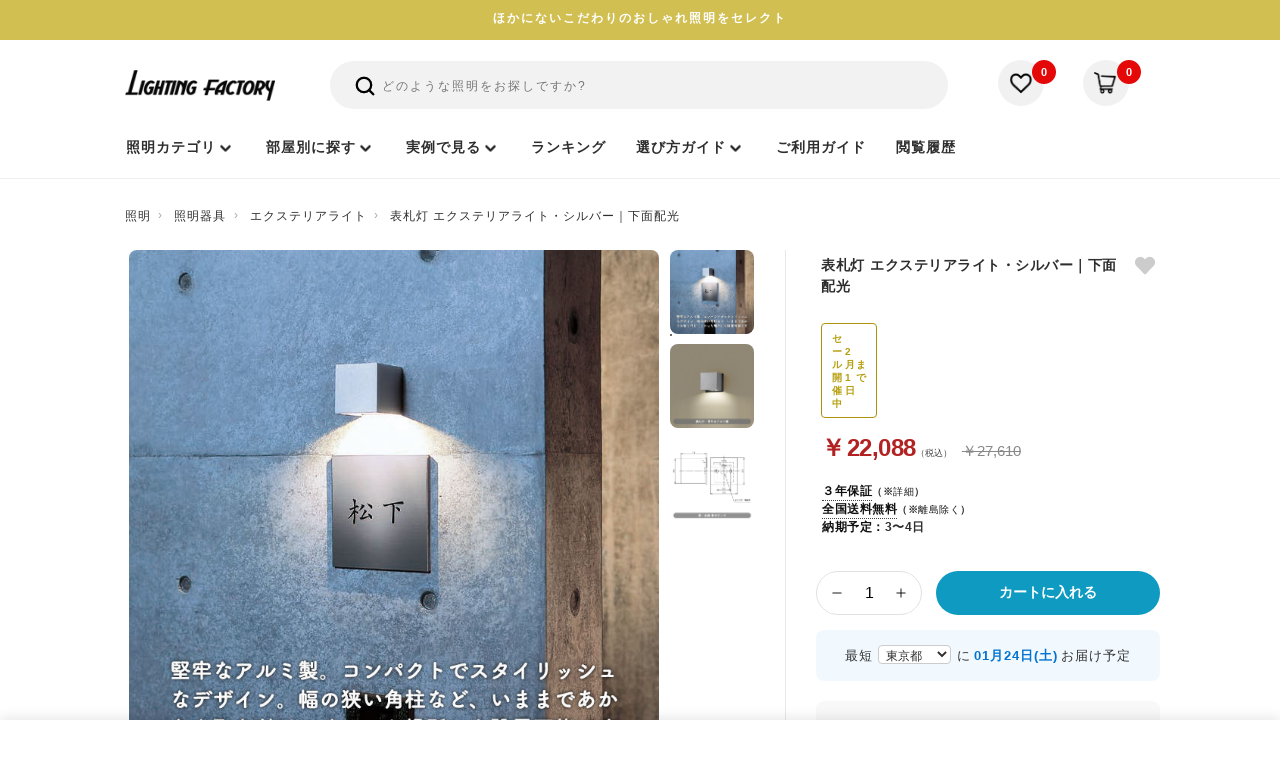

--- FILE ---
content_type: text/html; charset=utf-8
request_url: https://www.garageland.jp/shop/shop.cgi?No=1081867785
body_size: 20558
content:
<!DOCTYPE html>
<html lang="ja" class="no-js">
<head>
<meta charset="utf-8">
<meta name="viewport" content="width=device-width, initial-scale=1">
<meta name="theme-color" content="#ffffff">

<title>表札灯 エクステリアライト・シルバー｜下面配光｜照明のライティングファクトリー</title>
<meta name="description" content="パナソニックのSLW46138LE1表札灯は堅牢なアルミ製。コンパクトでスタイリッシュなデザインで汎用性の高いライトです。幅の狭い角柱など、いままであかりを取り付けにくかった場所にも設置可能です｜おしゃれなインテリア照明のライティングファクトリー">
<link rel="canonical" href="https://www.garageland.jp/shop/shop.cgi?No=1081867785">
<link rel="icon" href="https://www.garageland.jp/assets/images/favicon.ico">

<!-- Preconnect / DNS -->
<link rel="preconnect" href="https://www.googletagmanager.com" crossorigin>
<link rel="preconnect" href="https://www.google-analytics.com" crossorigin>
<link rel="preconnect" href="https://point.widget.rakuten.co.jp" crossorigin>
<link rel="dns-prefetch" href="https://www.googletagmanager.com">
<link rel="dns-prefetch" href="https://www.google-analytics.com">
<link rel="dns-prefetch" href="https://point.widget.rakuten.co.jp">

<!-- OGP -->
<meta property="og:locale" content="ja_JP">
<meta property="og:url" content="https://www.garageland.jp/shop/shop.cgi?No=1081867785">
<meta property="og:type" content="product">
<meta property="og:site_name" content="照明のライティングファクトリー">
<meta property="og:title" content="表札灯 エクステリアライト・シルバー｜下面配光｜照明のライティングファクトリー">
<meta property="og:description" content="パナソニックのSLW46138LE1表札灯は堅牢なアルミ製。コンパクトでスタイリッシュなデザインで汎用性の高いライトです。幅の狭い角柱など、いままであかりを取り付けにくかった場所にも設置可能です">
<meta property="og:image" content="https://www.garageland.jp/setup/img/lgw46121zle1_x1.jpg">
<meta property="og:image:secure_url" content="https://www.garageland.jp/setup/img/lgw46121zle1_x1.jpg">

<!-- Twitter -->
<meta name="twitter:card" content="summary_large_image">
<meta name="twitter:site" content="@lightingfactory">
<meta name="twitter:title" content="表札灯 エクステリアライト・シルバー｜下面配光｜照明のライティングファクトリー">
<meta name="twitter:description" content="パナソニックのSLW46138LE1表札灯は堅牢なアルミ製。コンパクトでスタイリッシュなデザインで汎用性の高いライトです。幅の狭い角柱など、いままであかりを取り付けにくかった場所にも設置可能です">
<meta name="twitter:image" content="https://www.garageland.jp/setup/img/lgw46121zle1_x1.jpg">

<!-- no-js -> js -->
<script>
  document.documentElement.classList.remove('no-js');
  document.documentElement.classList.add('js');
</script>

<!-- CSS（主要CSSはブロックさせる / 重いものは遅延） -->
<link rel="stylesheet" href="/assets/styles/swiper-bundle.min.css">
<link rel="stylesheet" href="/assets/styles/style.css?2192002667">
<link rel="stylesheet" href="/assets/styles/header-v3.css?1962002667">
<link rel="stylesheet" href="/assets/styles/tpl_cat4.css?20251225">
<link rel="stylesheet" href="/api/apicv.css">

<!-- footer は遅延（onload）+ noscriptフォールバック -->
<link rel="stylesheet" href="/assets/styles/footer.css?19620026667" media="print" onload="this.media='all'">
<noscript><link rel="stylesheet" href="/assets/styles/footer.css?19620026667"></noscript>

<!-- JS：すべて defer で順序保証（依存関係を壊さない） -->
<script src="/assets/js/jquery-3.7.1.min.js" defer></script>
<script src="/assets/js/jquery-ui.min.js" defer></script>
<script src="/assets/js/swiper-bundle-11.2.8.min.js" defer></script>

<script src="/sh_img/bookmark.js" defer></script>
<script src="/api/apicv.js" defer></script>
<script src="/api/apipost.js" defer></script>
<script src="/sp/js/api.js" defer></script>

<!-- 初期化：依存JSの後に defer で実行 -->
<script defer>
  document.addEventListener('DOMContentLoaded', function () {
    if (typeof sg_ini === 'function') sg_ini();
    if (typeof cv_ini === 'function') cv_ini();
    if (typeof bookmark_ini === 'function') bookmark_ini();
    if (typeof create_hishtml === 'function') create_hishtml("hisarea");
  });
</script>

</head>

<body id="" class="has-fixed-button is-product-detail"><input type=hidden name=No value=1081867785><!--cat4にhas-fixed-button必須 戻るボタン場所用-->
<!-- Google Tag Manager (noscript) -->
<noscript><iframe src="https://www.googletagmanager.com/ns.html?id=GTM-T8RNRWN"
height="0" width="0" style="display:none;visibility:hidden"></iframe></noscript>
<!-- End Google Tag Manager (noscript) -->


<!-- お知らせ -->
     <div class="l-notice-header-primary">
      <div class="l-notice-header-primary__wrapper">ほかにないこだわりのおしゃれ照明をセレクト</div>
    </div> 

<!--ヘッダー-->
 <header class="l-header-common">
<div class="l-header-common__wrapper">
<div class="js-header-fixed-wrapper">
<div class="l-menu-header-main js-header-fixed">
<div class="l-wrapper-header-primary">
<style>
.icon-search {margin-top:0;}
.l-button-header-burger {margin-left: 20px;}
.l-notice-header-information__wrapper {margin: 0 0 5px 0;}

@media (max-width: 767px) {
.l-menu-header-main > .l-wrapper-header-primary {padding: 15px 11px 10px 20px;border-bottom: 1px solid #efefef;}
.icon-search {margin-top: 6px; width: 26px;height: 26px;}
.f-site-wrapper {margin-top: 83px;}
.l-form-header-support {width: 100%;margin-left:0;padding: 10px 0;}
}
    @media (max-width: 414px) {
    .l-logo-header-primary {
        width: 124px;
        font-size: 16px;
    }
}
</style>
<div class="l-logo-header-primary">
<a class="u-trans" href="/">
<img class="u-image" src="/assets/img/common/logo_lighting_factory.png" width="155" height="33" alt="ライティングファクトリーのロゴ" loading="eager">
</a>
</div>

<div class="l-notice-header-information">
<ul class="l-notice-header-information__wrapper">
<li class="l-notice-header-information__item sp-only">
<button type="button" class="l-header-search-trigger u-trans js-open-search" aria-label="検索を開く" aria-controls="spSearchDrawer" aria-expanded="false">
<svg xmlns="http://www.w3.org/2000/svg" class="icon icon-search icon--large icon--thick" viewBox="0 0 24 24" fill="none" aria-hidden="true">
<path d="M10.875 18.75C15.2242 18.75 18.75 15.2242 18.75 10.875C18.75 6.52576 15.2242 3 10.875 3C6.52576 3 3 6.52576 3 10.875C3 15.2242 6.52576 18.75 10.875 18.75Z" stroke="currentColor" stroke-width="2" stroke-linecap="round" stroke-linejoin="round"/>
<path d="M16.4434 16.4453L20.9997 21.0016" stroke="currentColor" stroke-width="2" stroke-linecap="round" stroke-linejoin="round"/>
</svg>
</button>
</li>
<li class="l-notice-header-information__item">
<a class="u-trans l-notice-header-information__link" href="/shop/shopbk.cgi">
<figure class="l-notice-header-information__icon">
<img class="u-image" src="/assets/img/common/icon_favorite.webp" width="20" height="19" alt="お気に入り" loading="lazy">
</figure>
</a>
<div class="l-notice-header-information__count">
<span class="l-notice-header-information__count-number" id="bkid"></span>
</div>
</li>
<li class="l-notice-header-information__item">
<a class="u-trans l-notice-header-information__link" href="/shop/reg.cgi">
<figure class="l-notice-header-information__icon">
<img class="u-image" src="/assets/img/common/icon_cart.webp" width="20" height="19" alt="カート" loading="lazy">
</figure>
</a>
<div class="l-notice-header-information__count">
<span class="l-notice-header-information__count-number" id="ctid"></span>
</div>
</li>
</ul>
</div>

<div class="l-button-header-burger u-trans js-button-menu sp-only">
<div class="burger-icon">
<span class="burger-line"></span>
<span class="burger-line"></span>
<span class="burger-line"></span>
</div>
<span class="burger-text">menu</span>
</div>

<div class="l-form-header-support">
<form action="/shop/shop.cgi" method="get" class="l-header__search-inner">
<input type="hidden" name="sr_mode" value="1">
<input type="hidden" name="SELA" value="1">
<button type="submit" class="search-icon" aria-label="検索">
<svg xmlns="http://www.w3.org/2000/svg" class="icon icon-search icon--large icon--thick" viewBox="0 0 24 24" fill="none">
<path d="M10.875 18.75C15.2242 18.75 18.75 15.2242 18.75 10.875C18.75 6.52576 15.2242 3 10.875 3C6.52576 3 3 6.52576 3 10.875C3 15.2242 6.52576 18.75 10.875 18.75Z" stroke="currentColor" stroke-width="2.5" stroke-linecap="round" stroke-linejoin="round"/>
<path d="M16.4434 16.4453L20.9997 21.0016" stroke="currentColor" stroke-width="2.5" stroke-linecap="round" stroke-linejoin="round"/>
</svg>
</button>
<input type="text" name="keys" id="searchArea" placeholder="どのような照明をお探しですか?" class="ui-autocomplete-input" autocomplete="off">
</form>
</div>
</div>
</div>

<nav class="l-navigation-header-sitemap">
<div class="l-navigation-header-sitemap__mask sp-only js-menu-close"></div>
<div class="l-navigation-header-sitemap__viewport js-header-viewport">
<div class="l-navigation-header-sitemap__inner">
<!-- SPヘッダー -->
<div class="l-navigation-header-sitemap__heading sp-only">
<div class="l-wrapper-header-primary">
<div class="l-navigation-header-sitemap__heading-wrapper">
<a href="/shop/reg.cgi">
<div class="l-navigation-header-sitemap__heading-number">
<span class="l-navigation-header-sitemap__number-detail" id="ctidsp"></span>
<span class="l-navigation-header-sitemap__number-text">カートを見る</span>
</div>
</a>
<div class="l-icon-header-close sp-only u-trans js-menu-close">
<img class="u-image" src="/assets/img/common/icon_menu_close_wh.svg" width="30" height="30" alt="close" loading="lazy">
</div>
</div>
</div>
</div>

<div class="l-list-header-favorite sp-only">
<div class="l-list-header-favorite__heading">
<a class="l-list-header-favorite__heading-text u-trans" href="/shop/shophis.cgi" style="font-weight:bold;letter-spacing: 2px;">閲覧履歴</a>
<a class="l-list-header-favorite__heading-text u-trans is-highlight" href="/shop/shophis.cgi">もっと見る</a>
</div>
<ul class="l-list-header-favorite__wrapper" id="hisarea" style="display:none">
<li class="l-list-header-favorite__item">
<a class="l-list-header-favorite__item-wrapper u-trans" href="#hisitemurl#">
<figure class="l-list-header-favorite__item-thumbnail">
<img class="u-object" src="#hisitemimg#" width="66" height="66" alt="" loading="lazy">
</figure>
</a>
</li>
</ul>
</div>
<!-- 上段テキストメニュー -->
<div class="l-menu-header-sitemap l-wrapper-header-primary">
<div class="l-menu-header-sitemap__wrapper">
<ul class="l-menu-header-sitemap__block">
<li class="l-menu-header-sitemap__block-item sp-only">
<a class="l-menu-header-sitemap__item-link" href="/ranking/" style="font-weight:bold;letter-spacing: 2px;">ランキング</a>
</li>
<li class="l-menu-header-sitemap__block-item sp-only">
<a class="l-menu-header-sitemap__item-link" href="/shop/shopbk.cgi" style="font-weight:bold;letter-spacing: 2px;">お気に入り</a>
</li>
<li class="l-menu-header-sitemap__block-item l-menu-header-sitemap__block-item--category">
<a href="/shop/" class="l-menu-header-sitemap__item-link l-menu-header-sitemap__item-link--category menu-link-bold">
<span>照明カテゴリ</span>
</a>
</li>
<li class="l-menu-header-sitemap__block-item js-style-menu pc-only menu-item-style">
<a href="/shop/shop.cgi?id=83" class="l-menu-header-sitemap__item-link l-menu-header-sitemap__item-link--category menu-link-bold">
<span class="hu">部屋別に探す</span>
</a>
</li>
<li class="l-menu-header-sitemap__block-item js-coordinate-menu pc-only">
<a href="/lighting-images/" class="l-menu-header-sitemap__item-link l-menu-header-sitemap__item-link--category menu-link-bold">
<span class="hu">実例で見る</span>
</a>
</li>
<li class="l-menu-header-sitemap__block-item pc-only">
<a class="l-menu-header-sitemap__item-link menu-link-bold" href="/ranking/">
<span class="hu">ランキング</span>
</a>
</li>
<li class="l-menu-header-sitemap__block-item js-customer-menu pc-only">
<a href="/garageland/" class="l-menu-header-sitemap__item-link l-menu-header-sitemap__item-link--category menu-link-bold">
<span class="hu">選び方ガイド</span>
</a>
</li>
<li class="l-menu-header-sitemap__block-item pc-only">
<a class="l-menu-header-sitemap__item-link menu-link-bold" href="/garageland/index.cgi?mode=data&id=5946451">
<span class="hu">ご利用ガイド</span>
</a>
</li>
<li class="l-menu-header-sitemap__block-item pc-only">
<a href="/shop/shophis.cgi" class="l-menu-header-sitemap__item-link menu-link-bold">
<span class="hu">閲覧履歴</span>
</a>
</li>
</ul>
</div>
</div>
<div class="l-frame-header-catalog">
<div class="l-frame-header-catalog__viewport">
<div class="l-frame-header-catalog__wrapper">
<nav class="cat-nav" aria-label="商品カテゴリ">
<div class="page-head pc-only">
<span class="page-head__jp" role="heading" aria-level="2">照明器具一覧</span>
<span class="page-head__en" lang="en" aria-hidden="true">用途やインテリアに合わせて、照明士が厳選した器具カテゴリーからお選びいただけます。</span>
</div>
<ul class="nav-cats">
<li><a href="/shop/shop.cgi?id=45" class="nav-cat-link"><img src="/setup/img/cat45-dec.webp" alt="シーリングライト" aria-hidden="true"><span class="nav-cat-label">シーリングライト</span></a></li>
<li><a href="/shop/shop.cgi?id=14" class="nav-cat-link"><img src="/setup/img/cat14dec.webp" alt="ペンダントライト" aria-hidden="true"><span class="nav-cat-label">ペンダントライト</span></a></li>
<li><a href="/shop/shop.cgi?id=27" class="nav-cat-link"><img src="/setup/img/cat27-dec.webp" alt="スポットライト" aria-hidden="true"><span class="nav-cat-label">スポットライト</span></a></li>
<li><a href="/shop/shop.cgi?id=66" class="nav-cat-link"><img src="/setup/img/cat66-dec.webp" alt="シャンデリア" aria-hidden="true"><span class="nav-cat-label">シャンデリア</span></a></li>
<li><a href="/shop/shop.cgi?id=46" class="nav-cat-link"><img src="/setup/img/cat46-dec.webp" alt="和室照明" aria-hidden="true"><span class="nav-cat-label">和室照明</span></a></li>
<li><a href="/shop/shop.cgi?id=6"  class="nav-cat-link"><img src="/setup/img/cat6-dec-1.webp" alt="スタンドライト" aria-hidden="true"><span class="nav-cat-label">スタンドライト</span></a></li>
<li><a href="/shop/shop.cgi?id=47" class="nav-cat-link"><img src="/setup/img/cat47-dec.webp" alt="ブラケットライト" aria-hidden="true"><span class="nav-cat-label">ブラケットライト</span></a></li>
<li><a href="/shop/shop.cgi?id=49" class="nav-cat-link"><img src="/setup/img/cat49-dec.webp" alt="シーリングファン" aria-hidden="true"><span class="nav-cat-label">シーリングファン</span></a></li>
<li><a href="/shop/shop.cgi?id=28" class="nav-cat-link"><img src="/setup/img/cat28-dec.webp" alt="ダウンライト" aria-hidden="true"><span class="nav-cat-label">ダウンライト</span></a></li>
<li><a href="/shop/shop.cgi?id=26" class="nav-cat-link"><img src="/setup/img/cat26-dec.webp" alt="エクステリアライト" aria-hidden="true"><span class="nav-cat-label">エクステリアライト</span></a></li>
<li><a href="/shop/shop.cgi?id=52" class="nav-cat-link"><img src="/setup/img/cat52-dec.webp" alt="キッチンライト" aria-hidden="true"><span class="nav-cat-label">キッチンライト</span></a></li>
<li><a href="/shop/shop.cgi?id=64" class="nav-cat-link"><img src="/setup/img/cat64-dec.webp" alt="シーリングスポットライト" aria-hidden="true"><span class="nav-cat-label">シーリングスポット</span></a></li>
<li><a href="/shop/shop.cgi?id=30" class="nav-cat-link"><img src="/setup/img/cat30-dec.webp" alt="ダクトレール" aria-hidden="true"><span class="nav-cat-label">ダクトレール</span></a></li>
<li><a href="/shop/shop.cgi?id=11" class="nav-cat-link"><img src="/setup/img/cat11-1dec.webp" alt="デザイナー照明" aria-hidden="true"><span class="nav-cat-label">デザイナー照明</span></a></li>
<li><a href="/shop/shop.cgi?id=36" class="nav-cat-link"><img src="/setup/img/cat36-dec.webp" alt="電球・ランプ" aria-hidden="true"><span class="nav-cat-label">電球・ランプ</span></a></li>
<li><a href="/shop/shop.cgi?id=58" class="nav-cat-link"><img src="/setup/img/cat58-dec.webp" alt="照明部品" aria-hidden="true"><span class="nav-cat-label">照明部品</span></a></li>
<li class="cat-nav__all">
<a href="/shop/" class="nav-cat-link nav-cat-all">
<img src="/setup/img/cat0-dec.webp" alt="総合カテゴリ" class="sp-only" aria-hidden="true">
<span class="nav-cat-label">照明カテゴリ →</span>
</a>
</li>
</ul>
<div class="sp-only sp-quick-box">
<ul class="sp-acc-list">
<li class="sp-acc-item">
<button class="sp-acc-head" aria-expanded="false">
<span><a href="/shop/shop.cgi?id=83">部屋別照明</a></span>
</button>
<div class="sp-acc-content" hidden>
<div class="sp-subgrid">
<a href="/shop/shop.cgi?id=83&kid=1">リビング</a>
<a href="/shop/shop.cgi?id=83&kid=2">食卓・ダイニング</a>
<a href="/shop/shop.cgi?id=83&kid=3">寝室</a>
<a href="/shop/shop.cgi?id=83&kid=5">子供部屋</a>
<a href="/shop/shop.cgi?id=83&kid=4">吹き抜け</a>
<a href="/shop/shop.cgi?id=83&kid=6">玄関</a>
<a href="/shop/shop.cgi?id=83&kid=7">書斎</a>
<a href="/shop/shop.cgi?id=83&kid=8">洗面・トイレ</a>
</div>
</div>
</li>
<li class="sp-acc-item">
<button class="sp-acc-head" aria-expanded="false">
<span><a href="/lighting-images/">照明実例</a></span>
</button>
<div class="sp-acc-content" hidden>
<div class="sp-subgrid">
<a href="/lighting-images/index.cgi?mode=ct&ctid=20">リビング空間</a>
<a href="/lighting-images/index.cgi?mode=ct&ctid=19">ダイニング空間</a>
<a href="/lighting-images/index.cgi?mode=ct&ctid=18">和風空間</a>
<a href="/lighting-images/index.cgi?mode=ct&ctid=17">寝室空間</a>
<a href="/lighting-images/index.cgi?mode=ct&ctid=15">間接照明空間</a>
<a href="/lighting-images/index.cgi?mode=ct&ctid=14">玄関空間</a>
<a href="/lighting-images/index.cgi?mode=ct&ctid=13">エクステリア空間</a>
<a href="/lighting-images/index.cgi?mode=ct&ctid=12">台所空間</a>
<a href="/lighting-images/index.cgi?mode=ct&ctid=11">吹抜け空間</a>
<a href="/lighting-images/index.cgi?mode=ct&ctid=16">店舗空間</a>
</div>
</div>
</li>
<li class="sp-acc-item sp-acc-item--onecol">
<button class="sp-acc-head" aria-expanded="false">
<span>選び方ガイド</span>
<svg viewBox="0 0 20 20" aria-hidden="true"><path d="M7 4l6 6-6 6" fill="none" stroke="currentColor" stroke-width="2"/></svg>
</button>
<div class="sp-acc-content" hidden>
<div class="sp-subgrid">
<a href="/column/index.cgi?mode=data&id=11325238">【失敗しない！】リビング照明の選び方ガイド｜明るさ・器具タイプ・目的別おすすめ</a>
<a href="/column/index.cgi?mode=data&id=79919743">キッチンのペンダントライトで後悔しないコツ【照明士が解説】</a>
<a href="/column/index.cgi?mode=data&id=11313520">寝室照明の選び方｜おしゃれで快眠できる光の組み合わせ</a>
<a href="/column/index.cgi?mode=data&id=11315367">失敗しない和室照明の選び方｜光の色と素材で和モダン空間を演出するコツ</a>
<a href="/column/index.cgi?mode=data&id=103503784">【失敗しない】LEDシーリングライトの正しい選び方ガイド｜畳数・光色・機能を徹底解説</a>
<a href="/column/index.cgi?mode=data&id=82093898">新築で後悔しないダウンライトの選び方【照明士が解説】</a>
<a href="/column/index.cgi?mode=data&id=55111555">ダイニングテーブル別！最適なペンダントライトのサイズ・高さ・距離ガイド</a>
<a href="/column/index.cgi?mode=data&id=58564958">失敗しないスタンドライトの選び方｜おしゃれ部屋を間接照明に変える3つのポイント</a>
<a href="/column/index.cgi?mode=data&id=11305913">【初心者必見】部屋が劇的に変わる！照明配置の基本原則と光の当て方</a>
<a href="/column/index.cgi?mode=data&id=81657610">引掛けシーリングとは？種類の違いや取付方法を電気工事士が解説</a>
<a href="/column/index.cgi?mode=data&id=58571650">電球の種類と選び方【照明士が解説】</a>
<a href="/shop/shop.cgi?id=74&kid=6">店舗照明選び</a>
<a href="/shop/shop.cgi?id=74&kid=1">マンションの照明選び</a>
<a href="/shop/shop.cgi?id=74&kid=10">カフェ照明の選び方</a>
<a href="/shop/shop.cgi?id=74&kid=8">リフォーム照明選び</a>
<a href="/shop/shop.cgi?id=74">照明特集・照明選びガイド</a>
<a href="/shop/shop.cgi?id=72">インテリアスタイルで選ぶ</a>
<a href="/contents/">照明特集・選び方まとめ</a>
<a href="/column/">照明の使い方・コラム</a>
</div>
</div>
</li>
</ul>
</div>
<div class="sp-only sp-quick-box sp-quick-single">
<a href="/garageland/index.cgi?mode=data&id=5946451" class="sp-quick-link">
ご利用ガイド
</a>
</div>
</nav>
</div>
</div>
</div>

<style>
.page-head{display:flex;gap:15px;align-items:baseline;margin:0 0 40px;flex-direction: column;}
.page-head__jp{font-weight:600;font-size:22px;letter-spacing:0.5px;color:#222;}
.page-head__en{font-size:13px;letter-spacing:.08em;color:#666;}
@media (max-width:767px){
  .page-head{flex-direction:column;gap:4px;}
}
</style>

<div class="category-sub js-style-panel pc-only">
<div class="panel-inner-wrap tablet-padding">
<div class="page-head">
<span class="page-head__jp" role="heading" aria-level="2">部屋別に探す</span>
<span class="page-head__en" lang="en" aria-hidden="true">設置するお部屋に合わせて、最適な明るさ・配置に合う照明を簡単に絞り込めます。</span>
</div>
<div class="subcategory-wrap style-subcategory-wrap subcategory-flex-wrap">
<a href="/shop/shop.cgi?id=83&kid=1" class="subcat-item"><img src="/setup/img/living.webp" alt="リビングの照明一覧へ" class="subcat-img-large" decoding="async" loading="lazy" width="110" height="110"><div class="subcat-text hu">リビング</div></a>
<a href="/shop/shop.cgi?id=83&kid=2" class="subcat-item"><img src="/setup/img/daining.webp" alt="ダイニングの照明一覧へ" class="subcat-img-large" decoding="async" loading="lazy" width="110" height="110"><div class="subcat-text hu">食卓・ダイニング</div></a>
<a href="/shop/shop.cgi?id=83&kid=3" class="subcat-item"><img src="/setup/img/shinshitsu.webp" alt="寝室・ベッドルームの照明一覧へ" class="subcat-img-large" decoding="async" loading="lazy" width="110" height="110"><div class="subcat-text hu">寝室</div></a>
<a href="/shop/shop.cgi?id=83&kid=5" class="subcat-item"><img src="/setup/img/kodomoheya.webp" alt="子供部屋・キッズルームの照明一覧へ" class="subcat-img-large" decoding="async" loading="lazy" width="110" height="110"><div class="subcat-text hu">子供部屋</div></a>
<a href="/shop/shop.cgi?id=83&kid=4" class="subcat-item"><img src="/setup/img/fukinuke.webp" alt="吹き抜けの照明一覧へ" class="subcat-img-large" decoding="async" loading="lazy" width="110" height="110"><div class="subcat-text hu">吹き抜け</div></a>
<a href="/shop/shop.cgi?id=83&kid=6" class="subcat-item"><img src="/setup/img/genkan.webp" alt="玄関の照明一覧へ" class="subcat-img-large" decoding="async" loading="lazy" width="110" height="110"><div class="subcat-text hu">玄関</div></a>
<a href="/shop/shop.cgi?id=83&kid=7" class="subcat-item"><img src="/setup/img/deskwork.webp" alt="書斎の照明一覧へ" class="subcat-img-large" decoding="async" loading="lazy" width="110" height="110"><div class="subcat-text hu">書斎</div></a>
<a href="/shop/shop.cgi?id=83&kid=8" class="subcat-item"><img src="/setup/img/senmen.webp" alt="洗面・トイレの照明一覧へ" class="subcat-img-large" decoding="async" loading="lazy" width="110" height="110"><div class="subcat-text hu">洗面・トイレ</div></a>
</div>
</div>
</div>
<div class="category-sub js-coordinate-panel pc-only">
<div class="panel-inner-wrap tablet-padding">
<div class="page-head">
<span class="page-head__jp" role="heading" aria-level="2">実例集</span>
<span class="page-head__en" lang="en" aria-hidden="true">実際のコーディネート写真から、照明の使い方や選び方のヒントが見つかります。</span>
</div>
<div class="subcategory-wrap style-subcategory-wrap subcategory-flex-wrap">
<a href="/lighting-images/index.cgi?mode=ct&ctid=20" class="subcat-item-wide"><img src="/assets/img/nav/ledceilinglamp_id20.webp" alt="リビング空間の実例一覧へ" class="subcat-img-smart" decoding="async" loading="lazy" width="190" height="100"><div class="subcat-text hu">リビング空間</div></a>
<a href="/lighting-images/index.cgi?mode=ct&ctid=19" class="subcat-item-wide"><img src="/assets/img/nav/pendantlanp_id19.webp" alt="ダイニング空間の実例一覧へ" class="subcat-img-smart" decoding="async" loading="lazy" width="190" height="100"><div class="subcat-text hu">ダイニング空間</div></a>
<a href="/lighting-images/index.cgi?mode=ct&ctid=18" class="subcat-item-wide"><img src="/assets/img/nav/washitsu_id18.webp" alt="和風空間の実例一覧へ" class="subcat-img-smart" decoding="async" loading="lazy" width="190" height="100"><div class="subcat-text hu">和風空間</div></a>
<a href="/lighting-images/index.cgi?mode=ct&ctid=17" class="subcat-item-wide"><img src="/assets/img/nav/sinshitsu_id17.webp" alt="寝室空間の実例一覧へ" class="subcat-img-smart" decoding="async" loading="lazy" width="190" height="100"><div class="subcat-text hu">寝室空間</div></a>
<a href="/lighting-images/index.cgi?mode=ct&ctid=15" class="subcat-item-wide"><img src="/assets/img/nav/kansetusyosumei_id15.webp" alt="間接照明空間の実例一覧へ" class="subcat-img-smart" decoding="async" loading="lazy" width="190" height="100"><div class="subcat-text hu">間接照明空間</div></a>
<a href="/lighting-images/index.cgi?mode=ct&ctid=14" class="subcat-item-wide"><img src="/assets/img/nav/kogataceiling_id14.webp" alt="玄関空間の実例一覧へ" class="subcat-img-smart" decoding="async" loading="lazy" width="190" height="100"><div class="subcat-text hu">玄関空間</div></a>
<a href="/lighting-images/index.cgi?mode=ct&ctid=13" class="subcat-item-wide"><img src="/assets/img/nav/exterior_id13.webp" alt="エクステリア空間の実例一覧へ" class="subcat-img-smart" decoding="async" loading="lazy" width="190" height="100"><div class="subcat-text hu">エクステリア空間</div></a>
<a href="/lighting-images/index.cgi?mode=ct&ctid=12" class="subcat-item-wide"><img src="/assets/img/nav/kitchenlight_id12.webp" alt="台所空間の実例一覧へ" class="subcat-img-smart" decoding="async" loading="lazy" width="190" height="100"><div class="subcat-text hu">台所空間</div></a>
<a href="/lighting-images/index.cgi?mode=ct&ctid=11" class="subcat-item-wide"><img src="/assets/img/nav/fukinuke_id11.webp" alt="吹抜け空間の実例一覧へ" class="subcat-img-smart" decoding="async" loading="lazy" width="190" height="100"><div class="subcat-text hu">吹抜け空間</div></a>
<a href="/lighting-images/index.cgi?mode=ct&ctid=16" class="subcat-item-wide"><img src="/assets/img/nav/tenposyoumei_id16.webp" alt="店舗空間の実例一覧へ" class="subcat-img-smart" decoding="async" loading="lazy" width="190" height="100"><div class="subcat-text hu">店舗空間</div></a>
</div>
</div>
</div>
<div class="category-sub js-customer-panel pc-only">
<div class="panel-inner-wrap tablet-padding">
<div class="page-head">
<span class="page-head__jp" role="heading" aria-level="2">選び方ガイド</span>
<span class="page-head__en" lang="en" aria-hidden="true">失敗しない照明選びのための専門ガイド</span>
</div>
<div class="subcategory-columns">
<ul class="subcategory-column">
<li><a href="/column/index.cgi?mode=data&id=11325238">【失敗しない！】リビング照明の選び方ガイド｜明るさ・器具タイプ・目的別おすすめ</a></li>
<li><a href="/column/index.cgi?mode=data&id=79919743">キッチンのペンダントライトで後悔しないコツ【照明士が解説】</a></li>
<li><a href="/column/index.cgi?mode=data&id=11313520">寝室照明の選び方｜おしゃれで快眠できる光の組み合わせ</a></li>
<li><a href="/column/index.cgi?mode=data&id=11315367">失敗しない和室照明の選び方｜光の色と素材で和モダン空間を演出するコツ</a></li>
<li><a href="/column/index.cgi?mode=data&id=103503784">【失敗しない】LEDシーリングライトの正しい選び方ガイド｜畳数・光色・機能を徹底解説</a></li>
<li><a href="/column/index.cgi?mode=data&id=82093898">新築で後悔しないダウンライトの選び方【照明士が解説】</a></li>
<li><a href="/column/index.cgi?mode=data&id=55111555">ダイニングテーブル別！最適なペンダントライトのサイズ・高さ・距離ガイド</a></li>
<li><a href="/column/index.cgi?mode=data&id=58564958">失敗しないスタンドライトの選び方｜おしゃれ部屋を間接照明に変える3つのポイント</a></li>
<li><a href="/column/index.cgi?mode=data&id=11305913">【初心者必見】部屋が劇的に変わる！照明配置の基本原則と光の当て方</a></li>
<li><a href="/column/index.cgi?mode=data&id=81657610">引掛けシーリングとは？種類の違いや取付方法を電気工事士が解説</a></li>
</ul>

<ul class="subcategory-column">
<li><a href="/column/index.cgi?mode=data&id=58571650">電球の種類と選び方【照明士が解説】</a></li>
<li><a href="/shop/shop.cgi?id=74&kid=6">店舗照明選び</a></li>
<li><a href="/shop/shop.cgi?id=74&kid=1">マンションの照明選び</a></li>
<li><a href="/shop/shop.cgi?id=74&kid=10">カフェ照明の選び方</a></li>
<li><a href="/shop/shop.cgi?id=74&kid=8">リフォーム照明選び</a></li>
<li><a href="/shop/shop.cgi?id=74">照明特集・照明選びガイド</a></li>
<li><a href="/shop/shop.cgi?id=72">インテリアスタイルで選ぶ</a></li>
<li><a href="/contents/">照明特集・選び方まとめ</a></li>
<li><a href="/column/">照明の使い方・コラム</a></li>
</ul>

</div>
</div>
</div>
<div class="close-buttons">
<div class="l-button-header-close sp-only js-menu-close">
<span class="l-button-header-close__wrapper">閉じる</span>
</div>
</div>
</div>
</div>
</nav>
</div>
</div>
</header>

<div id="spSearchDrawer" class="search-drawer" hidden>
<div class="search-drawer__mask"></div>
<button type="button" class="search-drawer__close js-close-search" aria-label="閉じる">
<svg xmlns="http://www.w3.org/2000/svg" viewBox="0 0 24 24" width="22" height="22" stroke="currentColor" stroke-width="2" fill="none" stroke-linecap="round" stroke-linejoin="round">
<line x1="18" y1="6" x2="6" y2="18"></line>
<line x1="6" y1="6" x2="18" y2="18"></line>
</svg>
</button>

<div class="search-drawer__inner" role="search">
<form action="/shop/shop.cgi" method="get" class="l-header__search-inner l-form-header-support">
<input type="hidden" name="sr_mode" value="1">
<input type="hidden" name="SELA" value="1">
<input type="search" name="keys" id="searchArea2" placeholder="どのような照明をお探しですか？" autocomplete="off" class="ui-autocomplete-input">
</form>

<span id="id_pr_comment2"></span>

</div>
</div>

<script>
(() => {
  const trigger = document.querySelector('.js-open-search');
  const drawer  = document.getElementById('spSearchDrawer');
  if (!trigger || !drawer) return;

  const open = () => {
    drawer.hidden = false;
    requestAnimationFrame(() => drawer.classList.add('is-open'));
    trigger.setAttribute('aria-expanded', 'true');
    document.body.style.overflow = 'hidden';
  };

  const close = () => {
    drawer.classList.remove('is-open');
    trigger.setAttribute('aria-expanded', 'false');
    document.body.style.overflow = '';
    setTimeout(() => { drawer.hidden = true; }, 220);
  };

  trigger.addEventListener('click', open);
  drawer.addEventListener('click', (e) => {
    if (e.target.closest('.js-close-search') || e.target.classList.contains('search-drawer__mask')) close();
  });
  window.addEventListener('keydown', (e) => { if (e.key === 'Escape' && drawer.classList.contains('is-open')) close(); });
})();
</script>

<style>
.ui-autocomplete { z-index: 2147483646 !important; }

@media (max-width: 767px){
  .l-form-header-support { display: none; }
}

.search-icon{
  display:flex; align-items:center; justify-content:center;
  top:7px; width:36px; height:36px;
  padding:0; border:0; background:transparent; line-height:0;
  color:#222; -webkit-appearance:none;
}
.search-icon svg{ width:22px; height:22px; display:block; }

.search-drawer{
  position:fixed; inset:0; z-index:2147483000;
  transform:translateY(-100%);
  transition:transform .24s ease;
}
.search-drawer.is-open{ transform:translateY(0); }
.search-drawer__mask{
  position:fixed; inset:0; background:rgb(0 0 0 / 66%); z-index:1;
}
.search-drawer__inner{
  position:relative; z-index:2; background:#fff;
  padding:14px 12px 10px;
  border-bottom:1px solid #eee;
  box-shadow:0 6px 16px rgba(0,0,0,.08);
}

#spSearchDrawer .l-header__search-inner{
  position:relative; display:grid; grid-template-columns:1fr; gap:8px;
}

#spSearchDrawer .l-header__search-inner input{
  height:50px; width:85%;
  padding:8px 20px; 
  border-radius:33px;
  background:#f2f2f2;
  color:#222;
  font-weight:500;
  letter-spacing:.05em;
  font-size:16px;
  border:none;
  -webkit-appearance:none;
}
#spSearchDrawer .l-header__search-inner input::placeholder{ color:#7e7e7e; }
#spSearchDrawer .l-header__search-inner input:focus{
  outline:2px solid #222;
  outline-offset:2px;
}

.search-drawer__close{
  position: fixed;
  top: 28px;
  right: 16px;
  z-index: 2147484000;
  background: rgba(0,0,0,.5);
  border: 0;
  color: #fff;
  width: 40px; height: 40px;
  padding: 8px;
  border-radius: 50%;
  display: flex; align-items: center; justify-content: center;
  -webkit-tap-highlight-color: transparent;
  transition: background .2s ease, transform .1s ease;
}
.search-drawer__close:hover{ background: rgba(255,255,255,.2); transform: scale(1.05); }
.search-drawer__close svg{ width: 22px; height: 22px; stroke:#fff; }

.search-drawer[hidden]{ display:none; }

.topics-title {font-size:12px;}

.keyword_area {margin: 40px 0;}
.cat_keyhtml_key {border-radius: 9999px;color: #0336d1;padding: 4px 12px 3px;font-size: 11.5px;margin-top: 15px;margin-right: 10px;background-color: #E2EBF4;letter-spacing: 1px;}
.side_keyword {margin: 20px 0 10px;}
@media (max-width: 767px) {
.keyword_area {margin: 0 0 20px;}
.side_keyword {margin: 25px 0;}
.cat_keyhtml_key {font-size: 12px}
}

</style>

<script>
document.addEventListener('click', function(e){
  const head = e.target.closest('.sp-acc-head');
  if(!head) return;

  // 「ご利用ガイド」のリンク行は処理せずそのまま遷移
  if(head.classList.contains('sp-acc-head--link')) return;

  const item = head.closest('.sp-acc-item');
  const content = item.querySelector('.sp-acc-content');
  if(!content) return;

  const expanded = head.getAttribute('aria-expanded') === 'true';
  head.setAttribute('aria-expanded', String(!expanded));
  item.classList.toggle('is-open', !expanded);
  content.hidden = expanded;
});
</script>
 

<div class="f-site-wrapper">
<main>



<nav class="lf-crumb" aria-label="breadcrumb">
  <ol itemscope itemtype="https://schema.org/BreadcrumbList" class="lf-crumb__list">
    <li itemprop="itemListElement" itemscope itemtype="https://schema.org/ListItem" class="lf-crumb__item">
      <a itemprop="item" href="https://www.garageland.jp/" class="lf-crumb__link">
        <span itemprop="name">照明</span>
      </a>
      <meta itemprop="position" content="1">
    </li>
    <li itemprop="itemListElement" itemscope itemtype="https://schema.org/ListItem" class="lf-crumb__item">
      <a itemprop="item" href="https://www.garageland.jp/shop/" class="lf-crumb__link">
        <span itemprop="name">照明器具</span>
      </a>
      <meta itemprop="position" content="2">
    </li>
    <li itemprop="itemListElement" itemscope itemtype="https://schema.org/ListItem" class="lf-crumb__item">
      <a itemprop="item" href="https://www.garageland.jp/shop/shop.cgi?id=26" class="lf-crumb__link">
        <span itemprop="name">エクステリアライト</span>
      </a>
      <meta itemprop="position" content="3">
    </li>
    <li itemprop="itemListElement" itemscope itemtype="https://schema.org/ListItem" class="lf-crumb__item is-current" aria-current="page">
      <span itemprop="name">表札灯 エクステリアライト・シルバー｜下面配光</span>
      <meta itemprop="item" content="https://www.garageland.jp/shop/shop.cgi?No=1081867785">
      <meta itemprop="position" content="4">
    </li>
  </ol>
</nav>


  <div class="u-refinement-adjust u-refinement-adjust--reverse" style="margin-bottom:30px;"><script language="javascript">
<!--
function ret_bmax(barisel,m){
//	var tmp = $("input[name=varie_1081867785]:checked").val();
	if(barisel == null) return parseInt(m);
	var tmp = barisel.options[barisel.selectedIndex].value;
	str = tmp.split(":");
	return parseInt(str[1]);
}
function numup(numtext,barisel,m){
	var max = ret_bmax(barisel,m);
	numtext.value = parseInt(numtext.value) + 1;
	if(isNaN(numtext.value)){ numtext.value = max; }
	if(numtext.value > max){ numtext.value = max; }
	return;
}
function numdown(numtext){
	numtext.value = parseInt(numtext.value) - 1;
	if(isNaN(numtext.value)){ numtext.value = 0; }
	if(numtext.value <= 0){ numtext.value = 0; }
	return;
}
function checknum(numtext,barisel,m,stock_end){
	var max = ret_bmax(barisel,m);
	if(barisel != null){
		var tmp = barisel.options[barisel.selectedIndex].value;
		if(tmp === 'variechk'){
			alert("種類を選択してください。");
			return false;
		}
	}
	max = parseInt(max);
	if(max <= 0){
		if(stock_end == 1){
			alert("在庫が切れています。");
			if(numtext) numtext.focus();
			return false;
		}
		if(numtext) numtext.focus();
		return confirm("在庫が切れています。\n入荷連絡を希望の際は入荷メールご登録できます。\n登録画面に行きますか？");
	}
	numtext.value = parseInt(numtext.value);
	if(isNaN(numtext.value)){
		alert("半角数のみ入力して下さい。");
		if(numtext){
			numtext.value=0;
			numtext.focus();
		}
		return false;
	}
	if(numtext.value < 1){
		alert("この商品の最小購入数は1個です。この数より少ない数量を購入することができません。");
		if(numtext){
//			numtext.value=0;
			numtext.focus();
		}
		return false;
	}
	if(numtext.value > max){
		alert("この商品の最大購入数は"+max+"個です。この数より多い数量を購入することができません。");
		if(numtext){
			numtext.value=max;
			numtext.focus();
		}
		return false;
	}
	return true
}
// -->
</script>

<form action=https://www.garageland.jp/shop/reg.cgi method=post name=cart><input type=hidden name=FRAG value=get><input type=hidden name=query value='https%3a%2f%2fwww%2egarageland%2ejp%2fshop%2fshop%2ecgi%3fNo%3d1081867785'>
<!--かならず設置。stock_end_deleteなどで消されない位置に-->
<input type="hidden" name="SUBMITinmail" id="submit_inm" value="" />
<input type="hidden" name="itemgo:1081867785" id="itemgo" value="1" />
<input type="hidden" name="itid" id="itid" value="1081867785" />
<input type="hidden" name="itdataset" id="itdataset" value="0:0:0:100:0" />


<div class="c-product-slider__wrap" style="z-index:1">
  <section class="slider-container">
    <div class="swiper swiper-main">
      <div class="swiper-wrapper js-modal-view-open">

<div class="swiper-slide">
          <img src="https://www.garageland.jp/setup/img/lgw46121zle1_x1.jpg" loading="eager" fetchpriority="high" alt="おしゃれな照明 表札灯 エクステリアライト・シルバー｜下面配光の商品画像" width="530" height="530" decoding="async">
          <span class="zoom-icon"></span>
        </div>

<div class="swiper-slide">
          <img data-src="https://www.garageland.jp/setup/img/lgw46121zle1_x2.jpg" class="swiper-lazy" loading="lazy" alt="インテリア照明表札灯 エクステリアライト・シルバー｜下面配光のディテール写真1" width="530" height="530">
          <span class="zoom-icon"></span>
          <div class="swiper-lazy-preloader"></div>
        </div>

<div class="swiper-slide">
          <img data-src="https://www.garageland.jp/setup/img/lgw46121zle1_x3.jpg" class="swiper-lazy" loading="lazy" alt="インテリアライト表札灯 エクステリアライト・シルバー｜下面配光のディテール写真2" width="530" height="530">
          <span class="zoom-icon"></span>
          <div class="swiper-lazy-preloader"></div>
        </div>















      </div>
      <div class="swiper-button-prev"></div>
      <div class="swiper-button-next"></div>
    </div>
    <div class="swiper swiper-thumb">
      <div class="swiper-wrapper">
<div class="swiper-slide"><img src="https://www.garageland.jp/setup/img/lgw46121zle1_x1.jpg" loading="lazy" alt="おしゃれな照明 表札灯 エクステリアライト・シルバー｜下面配光 メイン画像（サムネイル）" width="88" height="88"></div>
<div class="swiper-slide"><img src="https://www.garageland.jp/setup/img/lgw46121zle1_x2.jpg" loading="lazy" alt="インテリア照明 表札灯 エクステリアライト・シルバー｜下面配光 ディテール写真1（サムネイル）" width="88" height="88"></div>
<div class="swiper-slide"><img src="https://www.garageland.jp/setup/img/lgw46121zle1_x3.jpg" loading="lazy" alt="インテリアライト 表札灯 エクステリアライト・シルバー｜下面配光 ディテール写真2（サムネイル）" width="88" height="88"></div>







      </div>
    </div>
  </section>
</div>
<script defer>
document.addEventListener('DOMContentLoaded', function () {
  const thumbSwiper = new Swiper(".swiper-thumb", {
    direction: "vertical",
    slidesPerView: "auto",
    spaceBetween: 10,
    loop: false,
    slideToClickedSlide: true,
    watchSlidesProgress: true,
    mousewheel: true,
    allowTouchMove: true,
    freeMode: true,
    breakpoints: {
      0: { direction: "horizontal", slidesPerView: 4, freeMode: false },
      768: { direction: "vertical", slidesPerView: "auto", freeMode: true }
    },
  });

  const mainSwiper = new Swiper(".swiper-main", {
    slidesPerView: 1,
    spaceBetween: 10,
    loop: true,
    thumbs: { swiper: thumbSwiper },
    navigation: {
      nextEl: ".swiper-button-next",
      prevEl: ".swiper-button-prev",
    },
    on: {
      init: loadSwiperImages,
      slideChangeTransitionStart: loadSwiperImages,
    }
  });

  // 独自Lazy Loading（必ず動作）
  function loadSwiperImages() {
    document.querySelectorAll('.swiper-slide-active, .swiper-slide-next, .swiper-slide-prev').forEach(slide => {
      slide.querySelectorAll('img[data-src]').forEach(img => {
        img.src = img.getAttribute('data-src');
        img.removeAttribute('data-src');
      });
    });
  }

  if ('ontouchstart' in window || navigator.maxTouchPoints > 0) {
    mainSwiper.on('touchStart', () => {
      document.querySelectorAll('.zoom-icon').forEach(icon => icon.style.display = 'block');
    });

    mainSwiper.on('slideChange', () => {
      document.querySelectorAll('.zoom-icon').forEach(icon => icon.style.display = 'none');
    });
  }
});
</script>




    <div class="p-product-modal">
      <div class="p-product-modal__wrap">
     <div class="p-product-modal__close_area">
        <button class="p-product-modal__close js-modal-view-close" type="button">
          <img src="/assets/images/shop/icon_menu_close.svg" width="84" height="84" alt="close" decoding="async" loading="lazy">
        </button>
      </div>
        <ul class="p-product-modal__list">
          
          <li class="p-product-modal__item">
            <img src="https://www.garageland.jp/setup/img/lgw46121zle1_x1.jpg" decoding="async" loading="lazy" alt="おしゃれな照明 表札灯 エクステリアライト・シルバー｜下面配光の商品画像" width="700" height="700">

          </li>

          <li class="p-product-modal__item">
             <img src="https://www.garageland.jp/setup/img/lgw46121zle1_x2.jpg" decoding="async" loading="lazy" alt="表札灯 エクステリアライト・シルバー｜下面配光のディテール写真1" width="700" height="700">

          </li>
          
          <li class="p-product-modal__item">
             <img src="https://www.garageland.jp/setup/img/lgw46121zle1_x3.jpg" decoding="async" loading="lazy" alt="表札灯 エクステリアライト・シルバー｜下面配光のディテール写真2" width="700" height="700">

          </li>

          
          
          

          
          
          

          
          
          

          
        </ul>
      </div>
    </div>

<section class="c-cart-info" style="z-index:1">

<div class="product-info">
<div class="product-info__wrap">

<div class="p-cart-info-cat4">
<div class="title-favorite-wrap">
<h1 class="p-cart-info__title" id="itemform">表札灯 エクステリアライト・シルバー｜下面配光</h1>
    <a class="cat4-favorite-link" id="js-favorite-atag" data-itemid="1081867785">
            <div class="cat4-favorite-button cat4-favorite__button js-favorite-button" data-itemid="1081867785" id="js-favorite-atagstar">
                <svg width="16" height="16" viewBox="0 0 24 24" xmlns="http://www.w3.org/2000/svg">
                    <g clip-path="url(#clip0_45_23)">
                        <path d="M21.6709 2.43593C19.1021 0.246869 15.2818 0.640619 12.924 3.07343L12.0006 4.02499L11.0771 3.07343C8.72401 0.640619 4.89901 0.246869 2.33026 2.43593C-0.613487 4.94843 -0.768175 9.45781 1.8662 12.1812L10.9365 21.5469C11.5225 22.1516 12.474 22.1516 13.0599 21.5469L22.1303 12.1812C24.7693 9.45781 24.6146 4.94843 21.6709 2.43593Z"></path>
                    </g>
                    <defs>
                        <clipPath id="clip0_45_23">
                            <rect width="24" height="24"></rect>
                        </clipPath>
                    </defs>
                </svg>
        </div>
    </a>
</div>


</div>



<div class="price-info" itemscope itemtype="https://schema.org/Offer">
  <div class="save-price sale"><style>
.save-price.sale { 
margin-bottom:6px; 
} 
.pr_comment2 {
display:inline-flex;   
align-items:center;  
padding:8px 10px 7px;
margin:16px 0 8px;
font-size:10px;  
letter-spacing: 0.4px;
font-weight:600;
color:#b59e0e; 
border: 1px solid #ac920a;  
border-radius:4px; 
max-width:fit-content;
}
.pr_comment2 span{
font-weight:bold;
padding-left:3px;
}

@media (max-width:767px) { 
.pr_comment2{ 
font-size:11px;  
padding:9px 10px 7px;
  }
}
</style>

<div class="pr_comment2">セール開催中<span>2月1日</span>まで</div></div>
  <div class="current-price-container">
    <span class="price-sale current-price noto" itemprop="price" content="22088">
      <span class="yen-symbol">￥</span>22,088</span><span class="cat4-tax">（税込）</span>
    <span class="price-regular original-price noto"><s>￥27,610</s></span>
    <meta itemprop="priceCurrency" content="JPY" />
  </div>
</div>




<div class="simple-labels">
<ul class="meta-list"> 
<li> <span class="dot">３年保証</span> <small>（※<a href="/garageland/index.cgi?mode=data&id=48988339">詳細</a>）</small> </li>
<li> <span class="dot">全国送料無料</span> <small>（※<a href="/garageland/index.cgi?mode=data&id=5946451#shipping-fee">離島除く</a>）</small> </li>
<li> <span class="label">納期予定：</span><b>3〜4日</b> </li>

</ul>

</div>



<div style="display: flex;padding-top: 15px;justify-content: space-between;gap:15px;">
<div class="quantity-wrapper">
  <button type="button" id="num_down" class="quantity-btn" aria-label="数量を減らす">
    <svg xmlns="http://www.w3.org/2000/svg" width="20" height="20" fill="none" viewBox="0 0 20 20" aria-hidden="true" focusable="false">
      <path d="M3.125 10H16.875" stroke="currentColor" stroke-width="1.5" stroke-linecap="round" stroke-linejoin="round" />
    </svg>
  </button>
<label for="quantity_1081867785" class="visually-hidden">数量</label>
  <input type="tel" id="quantity_1081867785" name="quantity_1081867785" value="1" class="quantity-input">
  <button type="button" id="num_up" class="quantity-btn" aria-label="数量を増やす">
    <svg xmlns="http://www.w3.org/2000/svg" width="20" height="20" fill="none" viewBox="0 0 20 20" aria-hidden="true" focusable="false">
      <path d="M3.125 10H16.875" stroke="currentColor" stroke-width="1.5" stroke-linecap="round" stroke-linejoin="round" />
      <path d="M10 3.125V16.875" stroke="currentColor" stroke-width="1.5" stroke-linecap="round" stroke-linejoin="round" />
    </svg>
  </button>
</div>

<button id="submit_cardok" class="cart-buttons blue" href="#" type="button" onclick="submit_button2('cardok')">カートに入れる</button>




</div>


<script>
document.addEventListener('DOMContentLoaded', function () {
  if (typeof apipost_ini === 'function') {
    apipost_ini("1081867785");
  }
});
</script>

<div id="item_post_print" style="display:none;">
<!--<span style="display: block;margin-bottom: 6px;">通常、3〜4日で発送いたします。</span>-->
<label for="item_post_areasel" class="visually-hidden">お届け先の都道府県</label>
最短 
<select name="item_post_areasel" id="item_post_areasel"><option value="0">北海道</option><option value="1">青森県</option><option value="2">秋田県</option><option value="3">岩手県</option><option value="4">宮城県</option><option value="5">山形県</option><option value="6">福島県</option><option value="7">茨城県</option><option value="8">栃木県</option><option value="9">群馬県</option><option value="10">埼玉県</option><option value="11">千葉県</option><option value="12">東京都</option><option value="13">神奈川県</option><option value="14">山梨県</option><option value="15">長野県</option><option value="16">新潟県</option><option value="17">富山県</option><option value="18">石川県</option><option value="19">福井県</option><option value="20">静岡県</option><option value="21">愛知県</option><option value="22">岐阜県</option><option value="23">三重県</option><option value="24">京都府</option><option value="25">滋賀県</option><option value="26">奈良県</option><option value="27">和歌山県</option><option value="28">大阪府</option><option value="29">兵庫県</option><option value="30">岡山県</option><option value="31">広島県</option><option value="32">山口県</option><option value="33">鳥取県</option><option value="34">島根県</option><option value="35">香川県</option><option value="36">徳島県</option><option value="37">高知県</option><option value="38">愛媛県</option><option value="39">福岡県</option><option value="40">佐賀県</option><option value="41">長崎県</option><option value="42">熊本県</option><option value="43">大分県</option><option value="44">宮崎県</option><option value="45">鹿児島県</option><option value="46">沖縄県</option></select>に<span id="item_post_date"></span>お届け予定
</div>



<div class="pay-note is-amazonpay-enabled">
  <p class="pay-note__title">会員登録不要でご注文いただけます</p>
  <div class="pay-note__cards">
    <img src="/assets/images/shop/amazonpay-logo.png" alt="Amazon Pay" loading="lazy">
    <img src="/assets/images/shop/rpay-logo.png" alt="楽天ペイ" loading="lazy">
    <img src="https://www.garageland.jp/assets/images/shop/paylogo.png" alt="VISA・Mastercard・American Express・JCB・Diners Club" loading="lazy">
  </div>

  <p class="pay-note__desc">
    アマゾンペイならいつもの決済で簡単・安心。楽天ペイは楽天ポイントを貯めたり使ったりできます。
  </p>

  <p class="pay-note__foot">【 インボイス対応の領収書発行可能 】</p>
</div>



      </div>
     </div>
    </section>

<script type="application/ld+json">
{
  "@context": "https://schema.org/",
  "@type": "Product",
  "name": "表札灯 エクステリアライト・シルバー｜下面配光",
  "url": "https://www.garageland.jp/shop/shop.cgi?No=1081867785",
  "image": ["https://www.garageland.jp/setup/img/1081867785g.jpg","https://www.garageland.jp/setup/img/lgw46121zle1_x1.jpg","https://www.garageland.jp/setup/img/lgw46121zle1_x2.jpg","https://www.garageland.jp/setup/img/lgw46121zle1_x3.jpg"],
  "sku": "1081867785",
  "mpn": "CO-SLW46138LE1",
  "description": "建築外観に静かに馴染む、下面配光の表札灯 表札灯 エクステリアライト・シルバー｜下面配光 パナソニックのSLW46138LE1表札灯は堅牢なアルミ製。コンパクトでスタイリッシュなデザインで汎用性の高いライトです。幅の狭い角柱など、いままであかりを取り付けにくかった場所にも設置可能です",
  "material": "アルミ",
  "color": "シルバー",
  "brand": {
  "@type": "Brand",
  "name": "panasonic"
  },
  "offers": {
  "@type": "Offer",
  "url": "https://www.garageland.jp/shop/shop.cgi?No=1081867785",
  "priceCurrency": "JPY",
  "price": "22088",
  "itemCondition": "https://schema.org/NewCondition",
  "availability": "https://schema.org/InStock",
  "seller": { "@type": "Organization", "name": "ライティングファクトリー" }
 }
}
</script>

<script>
window.dataLayer = window.dataLayer || [];
window.dataLayer.push({
  event: "view_item",
  ecommerce: {
    items: [{
      item_id: "CO-SLW46138LE1", 
      item_name: "表札灯 エクステリアライト・シルバー｜下面配光",
      item_category: "エクステリアライト",
      price: 22088,
      quantity: 1
    }]
  }
});
</script>
<script>
(function(w,d,s,l,i){w[l]=w[l]||[];w[l].push({'gtm.start':new Date().getTime(),event:'gtm.js'});
var f=d.getElementsByTagName(s)[0],j=d.createElement(s),dl=l!='dataLayer'?'&l='+l:'';
j.async=true;j.src='https://www.googletagmanager.com/gtm.js?id='+i+dl;
f.parentNode.insertBefore(j,f);
})(window,document,'script','dataLayer','GTM-T8RNRWN');
</script>

<section class="prod-desc">
  <div class="prod-desc__wrap">
    <h2>建築外観に静かに馴染む、下面配光の表札灯</h2>
    <div class="prod-desc__text">
     <p>
コンパクトなキューブ形状とシルバーメタリック仕上げが、玄関まわりをすっきりと整える表札灯です。
幅の限られた角柱や門柱にも納まりやすいサイズ感で、これまで照明を設置しにくかった場所にも取り入れやすい設計です。
直線的なフォルムがコンクリートや金属素材の外構と調和し、建築の印象を崩さずに光を添えます。
下面配光により、表札や足元を的確に照らし、夜間の視認性を高めます。
</p>

<h3>アルミ素材と下向きに広がる光</h3>
<p>
本体にはアルミダイカストを採用し、屋外環境でも安定感のある質感に仕上げています。
前面のアクリルパネルはつや消し仕様で、点灯時は光源の主張を抑えながら、下方向へやわらかく光を届けます。
表札の文字や門柱の表情が自然に浮かび上がり、消灯時もシンプルな外観として違和感なく馴染みます。
玄関まわりを過度に明るくせず、必要な場所に光を集中させたい場合に適した一灯です。
</p>

<h3>取付について</h3>
<p>
この照明器具は<b>有資格者による取付工事が必要</b>な商品です。
屋外壁面への電源直結による設置となり、表札や門柱に合わせた位置決めが行えます。
設置環境や配線状況に不安がある場合は、専門業者へご相談ください。
</p>
    </div>
  </div>
</section>


  <div class="prod-spec">
  <div class="prod-desc__wrap">
    <strong>商品仕様</strong>
     <div class="prod-desc_spec">
      <p>
       ランプ：LED（高演色・電球色タイプ）1個内蔵<br>
材　質：アクリルパネル（つや消し）、アルミダイカスト本体（シルバーメタリック）<br>
サイズ：幅75mm 高75mm 出しろ78mm<br>
重　量：0.4kg<br><br>

防雨型<br>
10形電球1灯器具相当
      </p> 
     </div>
    </div>
  </div>


<div class="accordion-container">
<div class="accordion-item">
  <div class="accordion-header active">特記事項</div>
  <div class="accordion-content" style="display: block;">
    <p style="line-height:25px;margin-bottom:15px;">※専門業者による取付工事が必要です<br>※調光操作不可<br>※写真方向以外取り付け不可<br>※ステンレスなどの金属製の表札には視認性の関係上使用不可</p>
<p>※通常納期：<b>3〜4日</b>で発送予定です</p>
    <p>※表示されている価格は<b>1点</b>あたりの価格です</p>
    <p class="spec-warranty"><strong>保証期間：3年</strong></p>
  </div>
</div>



<div class="accordion-item">
  <div class="accordion-header">関連カテゴリ</div>
  <div class="accordion-content">
    <div class="category_back">
      <span><a href="shop.cgi?id=26">≫ エクステリアライト</a></span>
    </div>
  </div>
</div>

<div class="accordion-item">
  <div class="accordion-header">ご購入前のご質問はこちら</div>
  <div class="accordion-content">
    <p class="contact-text">管理番号：1081867785-CO-SLW46138LE1/-45</p>
    <div class="contact-btn"><a rel="nofollow" href="/formpage/index.cgi?fid=101&mode=pre&a11=1081867785&a10=%c9%bd%bb%a5%c5%f4%20%a5%a8%a5%af%a5%b9%a5%c6%a5%ea%a5%a2%a5%e9%a5%a4%a5%c8%a1%a6%a5%b7%a5%eb%a5%d0%a1%bc%a1%c3%b2%bc%cc%cc%c7%db%b8%f7">商品のお問い合わせ</a></div>
  <p class="contact-text">
      設置方法・仕様のご相談は、お電話でも承ります<br><a href="tel:0120980399" style="padding: 5px 0 0;"><b>0120-980-399</b></a><br>
      <small>10:00〜13:00 / 14:00〜16:00（土日祝休）</small>
  </p>
  </div>
</div>

</div>


<section class="purchase-info">
<div class="payment-container">
<div class="purchase-message">安全な決済サービスを利用しています</div>
<img src="https://www.garageland.jp/shop/logo/paylogo.png" width="330" height="26" alt="支払い" class="purchase-img" decoding="async" loading="lazy">
<div class="payment-description">クレジットカード情報は当店を通さず決済サービス側で直接処理されます。当店が情報を保持・閲覧することはなく、安心してご利用いただけます。</div>
</div>
</section>



<!-- スクロール時に出る固定ボタン -->
<div class="cart-fixed" id="submit_cardok_sp">
  <div class="cart-inner">
    <img src="https://www.garageland.jp/setup/img/lgw46121zle1s.jpg" alt="おしゃれ 表札灯 エクステリアライト・シルバー｜下面配光" class="cart-img" width="70" height="70" decoding="async" loading="lazy">
    <div class="cart-info">
      <p class="cart-name">表札灯 エクステリアライト・シルバー｜下面配光</p>
      <p class="cat4n-price noto">￥22,088<span class="original-price noto" style="font-size:14px;padding-left:10px;">27,610</span></p>
    </div>
    <a class="cart-button" onclick="submit_button2('cardok')">カートに入れる</a>
  </div>
</div>






<div class="cat4_sns">
<ul>
  <li>
    <a target="_blank"
       href="https://twitter.com/intent/tweet?url=https://www.garageland.jp/shop/shop.cgi?No=1081867785&amp;text=%e8%a1%a8%e6%9c%ad%e7%81%af%20%e3%82%a8%e3%82%af%e3%82%b9%e3%83%86%e3%83%aa%e3%82%a2%e3%83%a9%e3%82%a4%e3%83%88%e3%83%bb%e3%82%b7%e3%83%ab%e3%83%90%e3%83%bc%ef%bd%9c%e4%b8%8b%e9%9d%a2%e9%85%8d%e5%85%89&amp;via=lightingfactory&amp;hashtags=lightingfactory"
       rel="nofollow noopener noreferrer" aria-label="Xでポスト">
      <svg xmlns="http://www.w3.org/2000/svg" viewBox="0 0 512 512" class="sns-icon"><path d="M389.2 48h70.6L305.6 224.2 487 464H345L233.7 318.6 106.5 464H35.8L200.7 275.5 26.8 48H172.4L272.9 180.9 389.2 48zM364.4 421.8h39.1L151.1 88h-42L364.4 421.8z"/></svg>
      <span>ポスト</span>
    </a>
  </li>
  <li>
    <a target="_blank"
       href="https://www.facebook.com/sharer.php?u=https://www.garageland.jp/shop/shop.cgi?No=1081867785&amp;quote=%e8%a1%a8%e6%9c%ad%e7%81%af%20%e3%82%a8%e3%82%af%e3%82%b9%e3%83%86%e3%83%aa%e3%82%a2%e3%83%a9%e3%82%a4%e3%83%88%e3%83%bb%e3%82%b7%e3%83%ab%e3%83%90%e3%83%bc%ef%bd%9c%e4%b8%8b%e9%9d%a2%e9%85%8d%e5%85%89"
       rel="nofollow noopener noreferrer" aria-label="Facebookでシェア">
      <svg xmlns="http://www.w3.org/2000/svg" viewBox="0 0 512 512" class="sns-icon"><path d="M512 256C512 114.6 397.4 0 256 0S0 114.6 0 256C0 376 82.7 476.8 194.2 504.5V334.2H141.4V256h52.8V222.3c0-87.1 39.4-127.5 125-127.5c16.2 0 44.2 3.2 55.7 6.4V172c-6-.6-16.5-1-29.6-1c-42 0-58.2 15.9-58.2 57.2V256h83.6l-14.4 78.2H287V510.1C413.8 494.8 512 386.9 512 256h0z"/></svg>
      <span>シェア</span>
    </a>
  </li>
  <li style="margin-right:0;">
    <a target="_blank" rel="noopener noreferrer"
       href="https://line.me/R/msg/text/?%e8%a1%a8%e6%9c%ad%e7%81%af%20%e3%82%a8%e3%82%af%e3%82%b9%e3%83%86%e3%83%aa%e3%82%a2%e3%83%a9%e3%82%a4%e3%83%88%e3%83%bb%e3%82%b7%e3%83%ab%e3%83%90%e3%83%bc%ef%bd%9c%e4%b8%8b%e9%9d%a2%e9%85%8d%e5%85%89%0Ahttps://www.garageland.jp/shop/shop.cgi?No=1081867785"
       aria-label="LINEで送る">
      <svg xmlns="http://www.w3.org/2000/svg" viewBox="0 0 512 512" class="sns-icon"> <path d="M311 196.8v81.3c0 2.1-1.6 3.7-3.7 3.7h-13c-1.3 0-2.4-.7-3-1.5l-37.3-50.3v48.2c0 2.1-1.6 3.7-3.7 3.7h-13c-2.1 0-3.7-1.6-3.7-3.7V196.9c0-2.1 1.6-3.7 3.7-3.7h12.9c1.1 0 2.4 .6 3 1.6l37.3 50.3V196.9c0-2.1 1.6-3.7 3.7-3.7h13c2.1-.1 3.8 1.6 3.8 3.5zm-93.7-3.7h-13c-2.1 0-3.7 1.6-3.7 3.7v81.3c0 2.1 1.6 3.7 3.7 3.7h13c2.1 0 3.7-1.6 3.7-3.7V196.8c0-1.9-1.6-3.7-3.7-3.7zm-31.4 68.1H150.3V196.8c0-2.1-1.6-3.7-3.7-3.7h-13c-2.1 0-3.7 1.6-3.7 3.7v81.3c0 1 .3 1.8 1 2.5c.7 .6 1.5 1 2.5 1h52.2c2.1 0 3.7-1.6 3.7-3.7v-13c0-1.9-1.6-3.7-3.5-3.7zm193.7-68.1H327.3c-1.9 0-3.7 1.6-3.7 3.7v81.3c0 1.9 1.6 3.7 3.7 3.7h52.2c2.1 0 3.7-1.6 3.7-3.7V265c0-2.1-1.6-3.7-3.7-3.7H344V247.7h35.5c2.1 0 3.7-1.6 3.7-3.7V230.9c0-2.1-1.6-3.7-3.7-3.7H344V213.5h35.5c2.1 0 3.7-1.6 3.7-3.7v-13c-.1-1.9-1.7-3.7-3.7-3.7zM512 93.4V419.4c-.1 51.2-42.1 92.7-93.4 92.6H92.6C41.4 511.9-.1 469.8 0 418.6V92.6C.1 41.4 42.2-.1 93.4 0H419.4c51.2 .1 92.7 42.1 92.6 93.4zM441.6 233.5c0-83.4-83.7-151.3-186.4-151.3s-186.4 67.9-186.4 151.3c0 74.7 66.3 137.4 155.9 149.3c21.8 4.7 19.3 12.7 14.4 42.1c-.8 4.7-3.8 18.4 16.1 10.1s107.3-63.2 146.5-108.2c27-29.7 39.9-59.8 39.9-93.1z"></path></svg>
      <span>送る</span>
    </a>
  </li>
</ul>
</div>


</form>



<div class="c-return-list">
  <div class="c-return-list__inner">
    <a href=shop.cgi?id=26>エクステリアライト一覧に戻る</a>
  </div>
</div>

</div>
<style>
.c-return-list { margin: 10px 0 10px; }
.c-return-list__inner { margin: 0 20px; }
.c-return-list__inner a {
  display: inline-block;
  background: #0f9bc1;
  color: #fff;
  font-weight: 700;
  letter-spacing:0.5px;
  font-size: 12px;
  line-height: 38px;
  padding: 2px 20px;
  border-radius: 24px;
  text-align: center;
  min-width: 200px;
  max-width: 100%;
}
@media (max-width: 767px){
.c-return-list__inner { margin: 0 15px; }
  .c-return-list__inner a{
    margin: 20px 0 0;
  }
}
</style>


<section class="product7-container product7--compact">
    <div class="contents_titles">
        <div class="contents_titles_left">
            <h2>関連商品</h2>
            <span>RELATED ITEMS</span> 
        </div>
    </div>
    <div class="product-list">

        <div class="product7-item">
            <a href="/shop/shop.cgi?No=1081870021" class="product-image-link" aria-label="表札灯 巾23cm レトロ 鉄錆色 | エクステリアライト">
                <img src="https://www.garageland.jp/setup/img/og254428lrs.jpg" alt="" width="200" height="200" class="product-image" decoding="async" loading="lazy">
                <h3 class="product-name">表札灯 巾23cm レトロ 鉄錆色 | エクステリアライト</h3>
            </a>
    <div class="product-price noto price--sale ">￥21,054<span class="small">(税込)</span></div>
        </div>

        <div class="product7-item">
            <a href="/shop/shop.cgi?No=1081870479" class="product-image-link" aria-label="表札灯 黒・薄型 40W相当 自動点灯｜サテンブラック">
                <img src="https://www.garageland.jp/setup/img/au49068ls.jpg" alt="" width="200" height="200" class="product-image" decoding="async" loading="lazy">
                <h3 class="product-name">表札灯 黒・薄型 40W相当 自動点灯｜サテンブラック</h3>
            </a>
    <div class="product-price noto price--sale ">￥13,310<span class="small">(税込)</span></div>
        </div>

        <div class="product7-item">
            <a href="/shop/shop.cgi?No=1081866958" class="product-image-link" aria-label="ポーチライト LED 60W 玄関灯｜乳白">
                <img src="https://www.garageland.jp/setup/img/au45208ls.jpg" alt="" width="200" height="200" class="product-image" decoding="async" loading="lazy">
                <h3 class="product-name">ポーチライト LED 60W 玄関灯｜乳白</h3>
            </a>
    <div class="product-price noto price--sale ">￥15,125<span class="small">(税込)</span></div>
        </div>

        <div class="product7-item">
            <a href="/shop/shop.cgi?No=1081870023" class="product-image-link" aria-label="表札灯 巾40cm レトロ 鉄錆色 | エクステリアライト">
                <img src="https://www.garageland.jp/setup/img/og254048rs.jpg" alt="" width="200" height="200" class="product-image" decoding="async" loading="lazy">
                <h3 class="product-name">表札灯 巾40cm レトロ 鉄錆色 | エクステリアライト</h3>
            </a>
    <div class="product-price noto price--sale ">￥25,894<span class="small">(税込)</span></div>
        </div>

        <div class="product7-item">
            <a href="/shop/shop.cgi?No=1081870466" class="product-image-link" aria-label="ポーチライト 玄関 間接照明 40W LED 人感センサ | ブラック">
                <img src="https://www.garageland.jp/setup/img/AU35043Ls.jpg" alt="" width="200" height="200" class="product-image" decoding="async" loading="lazy">
                <h3 class="product-name">ポーチライト 玄関 間接照明 40W LED 人感センサ | ブラック</h3>
            </a>
    <div class="product-price noto price--sale ">￥22,869<span class="small">(税込)</span></div>
        </div>

        <div class="product7-item">
            <a href="/shop/shop.cgi?No=1081866950" class="product-image-link" aria-label="表札灯 白・薄型 40W相当 自動点灯｜サテンホワイト">
                <img src="https://www.garageland.jp/setup/img/au49070ls.jpg" alt="" width="200" height="200" class="product-image" decoding="async" loading="lazy">
                <h3 class="product-name">表札灯 白・薄型 40W相当 自動点灯｜サテンホワイト</h3>
            </a>
    <div class="product-price noto price--sale ">￥13,310<span class="small">(税込)</span></div>
        </div>

    </div>
</section>



<section class="product7-container product7--compact">
    <div class="contents_titles">
        <div class="contents_titles_left">
            <h2>エクステリアライトの人気ランキング</h2>
            <span>RANKING</span> 
        </div>
    </div>

    <div class="product-list">
    
        <div class="product7-item">
            <a href="/shop/shop.cgi?No=1081869021" class="product-image-link" aria-label="ガーデンライト LED コンセント式 | 人感センサ">
                <img src="https://www.garageland.jp/setup/img/38630s.jpg" alt="" width="200" height="200" class="product-image" decoding="async" loading="lazy">
   <div class="product-rank"><span class="rank-number">1</span><span class="rank-unit">位</span></div>
                <h3 class="product-name">ガーデンライト LED コンセント式 | 人感センサ</h3>
            </a>
       <div class="product-price noto price--sale ">￥28,314<span class="small">(税込)</span></div>
<div class="product_reviews">
<img src="rev_star4.png" alt="4.0" class="product_rev-img" width="90" height="20" decoding="async" loading="lazy"><span class="product_rev-span">4.0</span></div>
        </div>

        <div class="product7-item">
            <a href="/shop/shop.cgi?No=1081870358" class="product-image-link" aria-label="ポーチライト ガラス 真鍮メッキ｜60W相当">
                <img src="https://www.garageland.jp/setup/img/dwp-40490ys.jpg" alt="" width="200" height="200" class="product-image" decoding="async" loading="lazy">
   <div class="product-rank"><span class="rank-number">2</span><span class="rank-unit">位</span></div>
                <h3 class="product-name">ポーチライト ガラス 真鍮メッキ｜60W相当</h3>
            </a>
       <div class="product-price noto price--sale ">￥29,040<span class="small">(税込)</span></div>
<div class="product_reviews"><img width="66" height="13" src="/shop/rev_star0.png" alt="レビューなし" class="product_rev-img" decoding="async" loading="lazy"></div>
        </div>

        <div class="product7-item">
            <a href="/shop/shop.cgi?No=1081867840" class="product-image-link" aria-label="ガーデンライト コンセント LED 60W｜電球色">
                <img src="https://www.garageland.jp/setup/img/og254885s.jpg" alt="" width="200" height="200" class="product-image" decoding="async" loading="lazy">
   <div class="product-rank"><span class="rank-number">3</span><span class="rank-unit">位</span></div>
                <h3 class="product-name">ガーデンライト コンセント LED 60W｜電球色</h3>
            </a>
       <div class="product-price noto price--sale ">￥11,979<span class="small">(税込)</span></div>
<div class="product_reviews">
<img src="rev_star4.png" alt="4.5" class="product_rev-img" width="90" height="20" decoding="async" loading="lazy"><span class="product_rev-span">4.5</span></div>
        </div>

        <div class="product7-item">
            <a href="/shop/shop.cgi?No=1081870466" class="product-image-link" aria-label="ポーチライト 玄関 間接照明 40W LED 人感センサ | ブラック">
                <img src="https://www.garageland.jp/setup/img/AU35043Ls.jpg" alt="" width="200" height="200" class="product-image" decoding="async" loading="lazy">
   <div class="product-rank"><span class="rank-number">4</span><span class="rank-unit">位</span></div>
                <h3 class="product-name">ポーチライト 玄関 間接照明 40W LED 人感センサ | ブラック</h3>
            </a>
       <div class="product-price noto price--sale ">￥22,869<span class="small">(税込)</span></div>
<div class="product_reviews"><img width="66" height="13" src="/shop/rev_star0.png" alt="レビューなし" class="product_rev-img" decoding="async" loading="lazy"></div>
        </div>

        <div class="product7-item">
            <a href="/shop/shop.cgi?No=1081870474" class="product-image-link" aria-label="ポーチライト 和風 人感センサ LED 60W｜玄関灯">
                <img src="https://www.garageland.jp/setup/img/200-38867Ys.jpg" alt="" width="200" height="200" class="product-image" decoding="async" loading="lazy">
   <div class="product-rank"><span class="rank-number">5</span><span class="rank-unit">位</span></div>
                <h3 class="product-name">ポーチライト 和風 人感センサ LED 60W｜玄関灯</h3>
            </a>
       <div class="product-price noto price--sale ">￥38,115<span class="small">(税込)</span></div>
<div class="product_reviews"><img width="66" height="13" src="/shop/rev_star0.png" alt="レビューなし" class="product_rev-img" decoding="async" loading="lazy"></div>
        </div>

        <div class="product7-item">
            <a href="/shop/shop.cgi?No=1081868998" class="product-image-link" aria-label="エクステリア ロングアームスポットライト 50W・防雨 看板照明 | シルバー">
                <img src="https://www.garageland.jp/setup/img/dol-4020yss.jpg" alt="" width="200" height="200" class="product-image" decoding="async" loading="lazy">
   <div class="product-rank"><span class="rank-number">6</span><span class="rank-unit">位</span></div>
                <h3 class="product-name">エクステリア ロングアームスポットライト 50W・防雨 看板照明 | シルバー</h3>
            </a>
       <div class="product-price noto price--sale ">￥24,079<span class="small">(税込)</span></div>
<div class="product_reviews"><img width="66" height="13" src="/shop/rev_star0.png" alt="レビューなし" class="product_rev-img" decoding="async" loading="lazy"></div>
        </div>

    </div>
</section>


<section class="product7-container">
    <div class="contents_titles">
        <div class="contents_titles_left">
            <h2>同じ価格帯のエクステリアライト</h2>
            <span>SAME PRICE ITEMS</span> 
        </div>
    </div>
    <div class="product-list">

        <div class="product7-item">
            <a href="/shop/shop.cgi?No=1081870469" class="product-image-link" aria-label="ポーチライト 人感センサ付 表札灯 LED｜ブラック">
                <img src="https://www.garageland.jp/setup/img/AU35046Ls.jpg" alt="" width="200" height="200" class="product-image" decoding="async" loading="lazy">
                <h3 class="product-name">ポーチライト 人感センサ付 表札灯 LED｜ブラック</h3>
            </a>
         <div class="product-price noto price--sale ">￥22,869<span class="small">(税込)</span></div>
        </div>

        <div class="product7-item">
            <a href="/shop/shop.cgi?No=1081870443" class="product-image-link" aria-label="ポーチライト・アンティーク ガラス LED 人感センサ | 40W相当">
                <img src="https://www.garageland.jp/setup/img/AU40253L_s.jpg" alt="" width="200" height="200" class="product-image" decoding="async" loading="lazy">
                <h3 class="product-name">ポーチライト・アンティーク ガラス LED 人感センサ | 40W相当</h3>
            </a>
         <div class="product-price noto price--sale ">￥20,570<span class="small">(税込)</span></div>
        </div>

        <div class="product7-item">
            <a href="/shop/shop.cgi?No=1081870664" class="product-image-link" aria-label="ガーデンライト 庭園灯 高350・LED 60W ブラック｜コンセント式">
                <img src="https://www.garageland.jp/setup/img/og254959lrs.jpg" alt="" width="200" height="200" class="product-image" decoding="async" loading="lazy">
                <h3 class="product-name">ガーデンライト 庭園灯 高350・LED 60W ブラック｜コンセント式</h3>
            </a>
         <div class="product-price noto price--sale ">￥24,079<span class="small">(税込)</span></div>
        </div>

        <div class="product7-item">
            <a href="/shop/shop.cgi?No=1081870466" class="product-image-link" aria-label="ポーチライト 玄関 間接照明 40W LED 人感センサ | ブラック">
                <img src="https://www.garageland.jp/setup/img/AU35043Ls.jpg" alt="" width="200" height="200" class="product-image" decoding="async" loading="lazy">
                <h3 class="product-name">ポーチライト 玄関 間接照明 40W LED 人感センサ | ブラック</h3>
            </a>
         <div class="product-price noto price--sale ">￥22,869<span class="small">(税込)</span></div>
        </div>

        <div class="product7-item">
            <a href="/shop/shop.cgi?No=1081870441" class="product-image-link" aria-label="ポーチライト ガラス レトロ｜25W相当">
                <img src="https://www.garageland.jp/setup/img/AUE647097_s.jpg" alt="" width="200" height="200" class="product-image" decoding="async" loading="lazy">
                <h3 class="product-name">ポーチライト ガラス レトロ｜25W相当</h3>
            </a>
         <div class="product-price noto price--sale ">￥22,385<span class="small">(税込)</span></div>
        </div>

        <div class="product7-item">
            <a href="/shop/shop.cgi?No=1081868990" class="product-image-link" aria-label="ポーチライト LED 玄関灯 人感センサ | 40W相当">
                <img src="https://www.garageland.jp/setup/img/AU37701L_s.jpg" alt="" width="200" height="200" class="product-image" decoding="async" loading="lazy">
                <h3 class="product-name">ポーチライト LED 玄関灯 人感センサ | 40W相当</h3>
            </a>
         <div class="product-price noto price--sale ">￥22,264<span class="small">(税込)</span></div>
        </div>

    </div>
</section>



<div class="category-links">
<!--<div class="category-breadcrumb"><a href="shop.cgi?id=26">エクステリアライト</a></div>-->
  <a href="/shop/" class="category-cat1-link">照明器具カテゴリ一覧</a>
</div>



</main>

<div class="pc-only" style="width:auto;height:50px;"></div>

 <section class="footer-section">
    <div class="lighting-menu">
<div class="contents_titles">
        <div class="contents_titles_left">
            <h2>照明器具とご利用ガイド</h2>
            <span>SHOPPING INFORMATION</span> 
        </div>
    </div>
    </div>
</section>

<section class="footer-support">
    <div class="support-menu">
        <div class="lighting-category">
            <div class="category-title has-list no-pointer">照明の種類から選ぶ</div>
            <ul>
                <li><a href="/shop/shop.cgi?id=45">シーリングライト</a></li>
                <li><a href="/shop/shop.cgi?id=14">ペンダントライト</a></li>
                <li><a href="/shop/shop.cgi?id=27">スポットライト</a></li>
                <li><a href="/shop/shop.cgi?id=6">スタンドライト</a></li>
                <li><a href="/shop/shop.cgi?id=66">シャンデリア</a></li>
                <li><a href="/shop/shop.cgi?id=46">和風照明</a></li>
                <li><a href="/shop/shop.cgi?id=11">デザイナー照明</a></li>
                <li><a href="/shop/">照明器具カテゴリ</a></li>
            </ul>
        </div>

        <div class="lighting-category">
            <div class="category-title has-list no-pointer">照明の選び方とご利用ガイド</div>
            <ul>
                <li><a href="/lighting-images/">実例・コーディネート集</a></li>
                <li><a href="/qa/">よくある質問（FAQ）</a></li>
                <li><a href="/shop/shop.cgi?id=83">部屋別照明一覧</a></li>
                <li><a href="/garageland/index.cgi?mode=data&id=5950995">照明の加工について</a></li>
                <li><a href="/column/">コラム・読みもの</a></li>
                <li><a href="/ranking/">人気ランキング</a></li>
                <li><a href="/garageland/">ご利用案内一覧</a></li>
                <li><a href="/formpage/index.cgi?fid=202">お問い合わせ</a></li>
            </ul>
        </div>

<div class="lighting-category wide-right">
  <div class="category-title has-list no-pointer">お支払い方法とセキュリティ</div>
  <ul style="display:block;">
    <li class="payment-banner"><img src="/shop/logo/paylogo.png" alt="決済" width="395" height="30" decoding="async" loading="lazy"></li>
    <li class="payment-note">お支払い情報は安全に処理されます。当店ではクレジットカードの詳細を保存したり、お客様のカード情報にアクセスしたりすることはありませんので安心してご利用ください。</li>
</ul>
<div class="category-title no-pointer company">運営会社</div>
    <p class="payment-note">照明の通販サイト、ライティングファクトリーは照明士による知識と経験をもとに、2002年より全国のお客様におしゃれな照明器具をお届けしています。</p>
    <p class="payment-note" style="padding-top:5px;">アートスクエア有限会社　<br class="sp-only">〒179-0083 東京都練馬区平和台1-27-21 EAST</p>
</div>
</div>
</section>

<footer class="lf-footer">
<div class="lf-footer-container">
<div class="pc-only border_wrap"><div class="footer-border"></div></div>

  <div class="lf-footer-flex">
    <div class="lf-footer-links">
      <a href="/garageland/index.cgi?mode=data&amp;id=5946451">ご利用ガイド</a><span class="separator">｜</span>
      <a href="/garageland/index.cgi?mode=data&amp;id=5945906">プライバシーポリシー</a><span class="separator">｜</span>
      <a href="/garageland/index.cgi?mode=data&amp;id=5950941">特定商取引法に関する表記</a><span class="separator">｜</span>
      <a href="/sitemap/">サイトマップ</a>
    </div>

    <ul class="lf-f-social">
      <li class="lf-social-item"><a href="https://www.instagram.com/lightingfactory/" target="_blank" rel="nofollow noreferrer noopener"><img src="/assets/images/common/i-instagram.png" width="18" height="18" alt="公式インスタグラム"></a></li>
      <li class="lf-social-item"><a href="https://twitter.com/lightingfactory/" target="_blank" rel="nofollow noreferrer noopener"><img src="/assets/images/common/i-x.png" width="18" height="18" alt="公式Xアカウント"></a></li>
      <li class="lf-social-item"><a href="https://www.pinterest.jp/lightingfactory/" target="_blank" rel="nofollow noreferrer noopener"><img src="/assets/images/common/i-pinterest.png" width="18" height="18" alt="公式ピンタレストアカウント"></a></li>
      <li class="lf-social-item"><a href="https://www.facebook.com/lightingfactory/" target="_blank" rel="nofollow noreferrer noopener"><img src="/assets/images/common/i-facebook.png" width="18" height="18" alt="公式facebookアカウント"></a></li>
    </ul>
  </div>

 <div class="lf-footer-copyright">&#169; 2025 <a href="https://www.garageland.jp/">照明のライティングファクトリー</a> <br class="sp-only">ARTSQUARE INC. ALL RIGHTS RESERVED.</div>
</div>
</footer> 

<button id="scrollToTopButton">
  <img alt="上に移動" src="/assets/images/common/top_arrow.png" width="60" height="60">
</button>


<link rel="stylesheet" href="/api/cat4submit.css">

<!--ローダー画像用タグ-->
<div class="loading hide"></div>
<!--カートに入れましたモーダル-->
<div class="cat4submit_container">
<div class="cat4submit_body">
<!-- 閉じるボタン -->
<div class="cat4submit_close">×</div>
<div class="cat4submit_content">
<div class="cat4submit_main_text">
<!--表札灯 エクステリアライト・シルバー｜下面配光<br />-->
<!--ここにカートに入れた時メッセージ-->
<div id="cat4msg" class="cat4msg_ms"></div>
<br>
<img class="cat4submit_img" src="https://www.garageland.jp/setup/img/lgw46121zle1s.jpg" alt="表札灯 エクステリアライト・シルバー｜下面配光" width="200" height="200"><br><br>
<div style="hide;margin-bottom: 15px;" id="cat4submit_id_vtxtarea">種類：<span style="hide" id="cat4submit_id_vtxt"></span></div>
<a href="reg.cgi" class="cat4submit_cart">注文へ進む</a>
</div>
<div class="cat4submit_close_txt">買い物を続ける</div>
		</div>
	</div>
</div>
</div>

<script>
function add_iine(rid) {
  $.get("indexrevapi.cgi", { rid: rid }, function (data) {
    if (data !== "NG") {
      $("#iine_" + rid).html(data);
    }
  });
}
</script>

<script src="/api/cat4submit.js?v=20250326a" defer></script>
<!--カート下部固定-->
<script>
document.addEventListener('DOMContentLoaded', function () {
  const btnOk = document.getElementById('submit_cardok');
  const btnNg = document.getElementById('submit_cardng');
  const btnInmail = document.getElementById('submit_inmail');

  const floatOk = document.getElementById('submit_cardok_sp');
  const floatNg = document.getElementById('submit_cardng_sp');
  const floatInmail = document.getElementById('submit_inmail_sp');

  function toggleCart() {
    const isVisible = el => el && el.getBoundingClientRect().bottom > 0 && el.getBoundingClientRect().top < window.innerHeight;

    if (floatOk) floatOk.classList.toggle('active', btnOk && !isVisible(btnOk));
    if (floatNg) floatNg.classList.toggle('active', btnNg && !isVisible(btnNg));
    if (floatInmail) floatInmail.classList.toggle('active', btnInmail && !isVisible(btnInmail));
  }

  window.addEventListener('scroll', toggleCart);
  window.addEventListener('resize', toggleCart);
  toggleCart(); // 初回実行
});
</script>


<!-- アコーディオン制御JS -->
<script defer>
document.addEventListener('DOMContentLoaded', () => {
  const headers = document.querySelectorAll('.accordion-header');

  if (!headers.length) return;

  headers.forEach(header => {
    header.addEventListener('click', () => {
      const next = header.nextElementSibling;
      if (!next || !next.classList.contains('accordion-content')) return;

      const isOpen = header.classList.contains('active');
      if (isOpen) {
        header.classList.remove('active');
        next.style.display = 'none';
      } else {
        header.classList.add('active');
        next.style.display = 'block';
      }
    });
  });
});
</script>


<!--レビューをもっと見る-->
<script defer>
document.addEventListener("DOMContentLoaded", function () {
  const button = document.getElementById("review-toggle-btn");
  const reviews = document.querySelectorAll("#reviewlist .user_review");

  const threshold = 2;

  // ボタンが存在しない場合は処理しない
  if (!button) return;

  if (reviews.length <= threshold) {
    button.style.display = "none";
    return;
  }

  let expanded = false;

  button.addEventListener("click", function () {
    expanded = !expanded;

    reviews.forEach((review, index) => {
      if (index >= threshold) {
        review.classList.toggle("show", expanded);
      }
    });

    button.textContent = expanded ? "閉じる" : "レビューをもっと見る";
  });
});
</script>
<script>
document.addEventListener("DOMContentLoaded", function () {
  const labels = document.querySelector('.simple-labels');
  const ul = labels?.querySelector('ul');

  if (ul && ul.children.length === 0) {
    labels.style.margin = '0';
    labels.style.padding = '0';
  }
});
</script>
<script src="/assets/js/script-v2.js?v=20250326a" defer></script>
<script type="text/javascript" src="api/i.js"></script>
<script type="text/javascript">iv('1081867785','26','0');</script>
</body>
</html>

--- FILE ---
content_type: text/css
request_url: https://www.garageland.jp/assets/styles/style.css?2192002667
body_size: 5143
content:
@charset "UTF-8";

* {
	box-sizing: border-box;
	-webkit-box-sizing: border-box;
}

html {
	-ms-text-size-adjust: 100%;
	-webkit-text-size-adjust: 100%;
	-webkit-font-smoothing: antialiased;
	overflow-x: hidden;
}

body {
	margin: 0;
	overflow-x: hidden;
}

h1,
h2,
h3,
h4,
h5,
h6 {
	margin: 0;
	font-weight: normal;
	font-size: inherit;
}

article,
aside,
details,
figcaption,
figure,
footer,
header,
hgroup,
main,
menu,
nav,
section,
summary {
	display: block
}

img {
	border: 0;
	max-width: 100%;
	height: auto;
	-webkit-backface-visibility: hidden;
	backface-visibility: hidden
}

ul,
ol,
dl,
dt,
dd {
	padding: 0;
	margin: 0
}

li,
ol {
	list-style: none
}

a {
	text-decoration: none;
	display: inline-block;
	color: inherit;
	cursor: pointer
}

p {
	margin-top: 0;
	margin-bottom: 0
}

input[type=submit],
input[type=reset],
input[type=button],
button {
	background: none;
	border: 0;
	color: inherit;
	font: inherit;
	line-height: normal;
	overflow: visible;
	padding: 0;
	-webkit-appearance: button;
	-webkit-user-select: none;
	-moz-user-select: none;
	-ms-user-select: none;
	cursor: pointer
}

button:focus {
	outline: 0
}

input::-moz-focus-inner,
button::-moz-focus-inner {
	border: 0;
	padding: 0
}

[role=button] {
	color: inherit;
	cursor: default;
	display: inline-block;
	text-align: center;
	text-decoration: none;
	white-space: pre;
	-webkit-user-select: none;
	-moz-user-select: none;
	-ms-user-select: none
}

html {
	background-color: #ffffff
}

@media all and (max-width:767px) {
	html {
		overflow-x: hidden
	}
}

body {
	background-color: #fff
}

@media all and (max-width:767px) {
	body {
		overflow-x: hidden
	}
}

header,
footer {
	background-color: #ffffff
}

/*テストで追加*/
.f-site-wrapper {
  /*min-height: 1200px;*/
  margin-top: 168px;
}

@media (max-width: 767px) {
  .f-site-wrapper {
    margin-top: 143px;
  }
}


main {
	-webkit-box-flex: 1;
	-webkit-flex: 1;
	-ms-flex: 1;
	flex: 1
}

img {
	max-width: 100%;
	vertical-align: bottom;
	width: 100%
}

figure {
	line-height: 1;
	margin: 0
}

@media (hover:hover) and (pointer:fine) {

	a,
	button {
		-webkit-backface-visibility: hidden;
		backface-visibility: hidden;
		-webkit-transition: opacity 0.2s ease-in-out;
		-o-transition: opacity 0.2s ease-in-out;
		transition: opacity 0.2s ease-in-out;
		cursor: pointer
	}

	a:hover,
	button:hover {
		opacity: 0.7;
		-webkit-transition: opacity 0.2s ease-in-out;
		-o-transition: opacity 0.2s ease-in-out;
		transition: opacity 0.2s ease-in-out
	}
}

a::before,
a::after,
button::before,
button::after {
	-webkit-backface-visibility: hidden;
	backface-visibility: hidden
}

select {
	color: #2e2e2e
}

@media all and (max-width:767px) {
	select {
		font-size: 16px
	}
}

select:hover {
	cursor: pointer
}

body {
	color: #2e2e2e;
	font-size: 14px;
	font-family: sans-serif, "Yu Gothic", "游ゴシック", "ヒラギノ角ゴ Pro W3", "Hiragino Kaku Gothic Pro", メイリオ, Meiryo, "arial";
	font-weight: 500
}

h1,
h2,
h3,
h4,
p {
	letter-spacing: 0.05em;
	line-height: 1.7
}

h1 {
	font-size: 36px
}

h2 {
	font-size: 30px
}

h3 {
	font-size: 20px
}

@media all and (max-width:767px) {
	h1 {
		font-size: 24px
	}

	h2 {
		font-size: 20px
	}

	h3 {
		font-size: 16px
	}
}

@media all and (min-width:768px) {
	.sp-only {
		display: none !important
	}
}

@media all and (max-width:767px) {
	.pc-only {
		display: none !important
	}
}

/*パンくず*/
.breadcrumb-container {
    font-size: 12px;
    font-weight: 500;
    margin: 0 auto 25px;
    max-width: 1080px;
    white-space: nowrap;
    display: flex;
    /*align-items: center;*/
    overflow-x: auto;
    /*height: 2.5rem;*/
    padding:0 20px 0;
}

.breadcrumb-container::-webkit-scrollbar {
    display: none;
}

.breadcrumb-list {
    display: flex;
    align-items: center;
    line-height: 1;
    letter-spacing: 0.5px;
    margin-left: 5px;
    flex-wrap: nowrap;
    min-width: 100%;
}

.breadcrumb-item {
    display: flex;
    align-items: center;
}

.breadcrumb-link {
    text-decoration: none;
    color: #000;
    font-weight: 600;
    position: relative;
    transition: color 0.2s ease-in-out;
}

.breadcrumb-link span,
.breadcrumb-current span {
    display: inline-block;
    padding-bottom: 5px;
    line-height: 1;
}

.breadcrumb-link::after {
    content: "";
    position: absolute;
    left: 0;
    bottom: 0;
    width: 0;
    height: 1px;
    background-color: #000;
    transition: width 0.3s ease-in-out;
}

.breadcrumb-link:hover::after {
    width: 100%;
}

.breadcrumb-current {
    display: flex;
    align-items: center;
    color: #333;
    font-weight: normal;
    white-space: nowrap;
}

.breadcrumb-separator {
    display: flex;
    align-items: center;
    font-size: 12px;
    color: rgba(0, 0, 0, 0.4);
    margin: 0 10px 5px;
    line-height: 1;
    flex-shrink: 0;
}

@media screen and (max-width: 768px) {
    .breadcrumb-container {
    margin: 0 0 15px 13px;
    height: auto;
    padding: 8px 0 0 0;
    }

    .breadcrumb-separator {
        margin: 0 10px 5.5px;
    }
}

/*パンくずnew*/
nav[aria-label="breadcrumb"] {font-size:12px;white-space:nowrap;overflow-x:auto;margin:0 auto 25px;max-width:1080px;padding:0 25px;}
nav[aria-label="breadcrumb"] > ol {display:flex;gap:.25em;margin:0;padding:0;list-style:none;letter-spacing: 1px;}
nav[aria-label="breadcrumb"] li+li::before {content:"›";margin:0 .6em;color:#aaa;position: relative;top: -0.1em;}
nav[aria-label="breadcrumb"] a {position: relative;color: inherit;text-decoration: none;}
nav[aria-label="breadcrumb"] a::after {content: "";position: absolute;left: 0;bottom: 0;width: 0;height: 1px;background-color: currentColor;transition: width 0.25s ease-in-out;}
nav[aria-label="breadcrumb"] a:hover::after {width: 100%;}
@media (max-width: 767px) {
nav[aria-label="breadcrumb"] {margin: 0 auto 12px;padding:0 15px;}
}

/* 検索：オートコンプリート */
.ui-autocomplete {
    position: absolute;
    z-index: 1000;
    background-color: #fff;
    border: 1px solid #ccc;
    border-radius: 8px;
    padding: 10px 15px;
    max-height: 600px;
    overflow-y: auto;
    box-shadow: 0 4px 10px rgba(0, 0, 0, 0.1);
}

.ui-autocomplete-category {
    font-size: 14px;
    font-weight: bold;
    color: #444;
    padding: 8px 0 8px 8px;
    border-bottom: 1px solid #eee;
    margin-top: 10px;
}

.ui-menu-item {
    list-style: none;
    margin: 10px 0 0;
    font-size:12px;
}

.ui-menu-item-wrapper {
    display: flex;
    align-items: center;
    gap: 12px;
    padding: 8px;
    border-radius: 6px;
    transition: background-color 0.2s ease;
    text-decoration: none;
}

.ui-menu-item-wrapper:hover {
    background-color: #f9f9f9;
}
.ui-helper-hidden-accessible {
  position: absolute;
  width: 1px;
  height: 1px;
  margin: -1px;
  padding: 0;
  border: 0;
  overflow: hidden;
  clip: rect(1px, 1px, 1px, 1px);
  clip-path: inset(50%);
  white-space: nowrap;
}


.sglist_item {
  display: flex;
  align-items: flex-start;
  gap: 10px;
  width: 100%;
}

.sglist_img {
  flex-shrink: 0;
  width: 60px;
  height: 60px;
  overflow: hidden;
  border-radius: 4px;
}

.sglist_img img {
  width: 100%;
  height: 100%;
  object-fit: cover;
  display: block;
}

.sglist_title {
  flex: 1;
  font-size: 13px;
  color: #333;
  line-height: 1.4;
  word-break: break-word;
}

@media (max-width: 767px) {
  .ui-autocomplete {
    position: absolute !important;
    top: calc(100% + 8px); 
    left: 0;
    right: 0;
    width: 93% !important;
    max-height: 50vh;
    overflow-y: auto;
    border-radius: 8px;
    background-color: #fff;
    z-index: 9999;
    box-shadow: 0 4px 10px rgba(0,0,0,0.1);
    margin-top: 5px;
    padding:0 15px 0;
  }

  .ui-menu-item-wrapper {
      gap: 10px;
  }

  .sglist_img {
      width: 80px;
      height: 80px;
  }

  .sglist_title {
      font-size: 14px;
  }
}
/* 矢印スクロール
.pagetop {
    height: 55px;
    width: 55px;
    position: fixed;
    right: 40px;
    bottom: 70px;
    background: #d5d5d5;
    border-radius: 50%;
    display: none;
    justify-content: center;
    align-items: center;
    z-index: 2;
    cursor: pointer;
    opacity: 0.9;
}

@media (max-width: 767px) {
    .pagetop {
        right: 20px;
        bottom: 60px;
    }
}*/
/*cat4のみフッターカート分の空間を取る*/
body.has-fixed-button .lf-footer{
  padding-bottom: 110px;
}

/*商品一覧などの見出し*/
.contents_titles { display: flex; align-items: center;padding-bottom: 15px;padding-left: 5px;}
.contents_titles_left { display: flex; align-items: center; flex-direction: row-reverse;opacity: 0;transform: translateY(20px);transition: opacity 0.6s ease 0.3s, transform 0.6s ease 0.3s;  will-change: transform, opacity;}
.contents_titles_left.is-visible {  opacity: 1;  transform: translateY(0);}
.contents_titles_left h2 { font-size: 13px; font-weight: 500; }
.contents_titles_left span { font-size: 26px; font-weight: 500; margin-right: 15px; font-family: "Times New Roman", serif; letter-spacing: 1px; }

@media (max-width: 768px) {
.contents_titles { padding-bottom: 15px; } .contents_titles_left { display: flex; flex-direction: column-reverse; align-items: flex-start; } .contents_titles_left h2 { font-size: 12px; } .contents_titles_left span { font-size: 20px; font-weight: 600; }
}

/* 商品一覧表示 7-4 */
.product7-container {
  padding: 40px 0 40px;
  max-width: 1040px;
  width: 100%;
  margin: 0 auto;
}

.top-line {
  border-top: solid 1px #f1f1f1;
  margin-top: 30px;
}
.product-list {
  display: flex;
  flex-wrap: wrap;
  gap: 30px 24px;
}
.product-ranklist {
  display: flex;
  flex-wrap: wrap;
  gap: 24px;
  background-color: #fff;
  padding: 30px;
  border-radius: 8px;
}
.ranklist-area {
  width: 100%;
  background-color: #f8f8f8;
  margin-bottom: 20px;
}
/*.product7-item {
  flex-basis: calc((100% - 145px) / 7);
  text-align: left;
  display: flex;
  flex-direction: column;
  justify-content: space-between;
}*/

.product7-item {
  flex-basis: calc((100% - 120px) / 6);
  text-align: left;
  display: flex;
  flex-direction: column;
  justify-content: space-between;
  height:100%;
}

.product4-item {
    flex-basis: calc((100% - 72px) / 4);
    text-align: left;
    display: flex;
    flex-direction: column;
    justify-content: space-between;
}

.product-image-link {
    position: relative;
}

.product-rank {
  position: absolute;
  top: 6px;
  right: 7px;
  background-color: #ffffff;
  width: 48px;
  height: 20px;
  border-radius: 3px;
  border: solid 1px #eeeeee;
  text-align: right;
  padding-right: 3px;
  z-index: 0;
  line-height: 16px;
  background-image: url(../img/common/cat_rankmark.png);
  background-size: 10px auto;
  background-repeat: no-repeat;
  background-position: 5px center;
}
.product-review {
  position: absolute;
  top: 6px;
  right:7px;
  background-color: #ffffff;
  width: 45px;
  height: 21px;
  border-radius: 3px;
  border: solid 1px #eeeeee;
  text-align: right;
  padding-right: 5px;
  z-index: 0;
  line-height: 17px;
  background-image: url(../img/common/star.png);
  background-size: 10px auto;
  background-repeat: no-repeat;
  background-position: 6px 4px;
}
.rank-number {
  font-size: 10px;
  color: #000000;
  font-weight: 600;
}

.rank-unit {
  font-size: 8px;
  color: #000000;
  margin-left: 2px;
}

.small {
  font-size: 8px;
  font-weight: 500;
  color: #333;
  padding-left: 4px;
}

/* cat1 2 3 ランキング*/
.ranking-container .product-list{ counter-reset: rank; }
.ranking-container .product7-item{ counter-increment: rank; }
.ranking-container .product-image-link{ position:relative; display:block; z-index:0; }

.ranking-container .product-image-link::after{
  content: counter(rank);
  position:absolute; top:8px; right:8px;
  z-index:5;
  font-size:11px;    
  font-weight:600; color:#444;
  background:#fff; border:1px solid #ddd;
  border-radius:3px; 
  padding:2px 15px 2px 22px;
  line-height:1;
  pointer-events:none;
  box-shadow:0 1px 3px rgba(0,0,0,.08);

  background-image:url(https://www.garageland.jp/assets/images/shop/cat_rankmark.png);
  background-repeat:no-repeat;
  background-size:10px auto;
  background-position:6px 3px;
}

.ranking-container .product-image-link::before{
  content:"位";
  position:absolute; top:13px; right:13px;
  z-index:6;
  font-size:8px; 
  font-weight:600; color:#666;
  line-height:1;
  pointer-events:none;
}

@media (max-width:768px){
  .ranking-container .product-image-link::after{
    font-size:11px; padding:4px 15px 4px 21px;
    background-size:11px auto; background-position:6px 4px;
  }
  .ranking-container .product-image-link::before{ font-size:8px; right:13px; top:14px; }
}

/* ここまで */

@media (max-width: 767px) {
  .product-price .small {
    display: none;
  }
}

.product-image {
  max-width: 100%;
  border: solid 1px #ececec;
  border-radius: 8px;
}

.product-category {
    font-size: 11px;
    color: #888;
    margin-top: 10px;
}

.product-variation-note {
  font-size: 11px;
  color: #444;
  margin-top: 7px;
}

.product-category .category-link {
  margin-bottom: 5px;
}

.product-category-label {
  /*font-weight: 700;*/
  font-size: 11px;
  color: #888;
  margin-top: 10px;
  margin-bottom: 6px;
}

.product-name {
  font-size: 12px;
  font-weight: 700;
  height: 3em;
  line-height: 1.5;
  text-align: left;
  display: -webkit-box;
  -webkit-line-clamp: 2;
  -webkit-box-orient: vertical;
  white-space: normal;
  overflow: hidden;
  text-overflow: ellipsis;
  letter-spacing: 0.5px;
  margin: 10px 0;
  padding:0;
}
.product-price {
  font-size: 16px;
  color: #333333;
  font-weight: 600;
}

.price--normal {
  color: #222;
}

.price--sale {
  color: #b22222;
}
@media (max-width: 767px) {
.product-price {
    font-size: 18px;
  }
}
.noto {
  font-family: Arial, Verdana, "游ゴシック", "Yu Gothic", "Hiragino Kaku Gothic ProN", Meiryo, sans-serif;
}
.product_reviews {margin: 5px 0 0;display: flex;height: 10px;}
.product_rev-img {width: 66px;height: 13px;margin-right: 8px;}
.product_rev-span {font-size: 11px;color: #6f6f6f;margin-top: -2px;}

.badge-wrap {
  position: absolute;
  top: 8px;
  left: 7px;
  display: flex;
  flex-direction: column;
  gap: 4px;
  z-index: 2;
}

.badge-label {
  display: inline-block;
  padding: 4px 9px;  
  font-family: 'Inter', -apple-system, BlinkMacSystemFont, 'Segoe UI', Roboto, 'Helvetica Neue', Arial, sans-serif;
  font-size: 10px;
  font-weight: 900;  
  line-height: 1.3;
  border-radius: 3px; 
  letter-spacing: 0; 
  color: #fff;
  text-transform: uppercase; 
}

@media (max-width: 767px) {
.badge-wrap {
  position: absolute;
  top: 8px;
  left: 8px;
}

  .badge-label {
    padding: 5px 14px;
    font-size: 12px;
    font-weight: 800;
  }
}

/* バリエーション */
.badge--blue {
  background-color: #0f9bc1; /* NEW → 青*/
}

.badge--sale { display:none !important; }
/*.badge--sale {
  background-color: #d80909;
}*/


/*.badge-label {
  position: absolute;
  top: 7px;
  left: 7px;
  padding: 0 4px;
  font-size: 10px;
  font-weight: bold;
  line-height: 1.5;
  border-radius: 3px;
  color: #fff;
  z-index: 2;
}

.badge--black {
  background-color: #000;
  border:solid 1px #000;
}
.badge--orange {
  background-color: #e17326;
  border:solid 1px #e17326;
}
.badge--gray {
  background-color: #888;
  border:solid 1px #888;
}
.badge--blue {
  background-color: #33b6ff;
  border:solid 1px #33b6ff;
}
*/

.price-favorite {
    display: flex;
    align-items: center;
    justify-content: space-between;
    /*margin-top: 5px;*/
}
.favorite {
    display: flex;
    align-items: center;
    margin-top: 3px;
    margin-right: 2px;
}
.favorite svg {
    width: 17px;
    height: 17px;
    cursor: pointer;
}
.favorite.is-favorite svg {
    fill: #ff3333;
}
@media (max-width: 768px) {
    .favorite svg {
        width: 20px;
        height: 20px;
    }
}
/*関連カテゴリ*/

.related-container {
    padding: 50px 0 30px;
    max-width: 1040px;
    width: 100%;
    margin: 0 auto;
}
.related-category-list {
    display: flex;
 overflow-x: auto;
    flex-wrap: wrap;
    gap: 24px;
  padding: 10px 16px;
  -webkit-overflow-scrolling: touch;
}
.related-category-scroll {
  display: flex;
  overflow-x: auto;
  gap: 20px;
  padding: 10px 16px;
  -webkit-overflow-scrolling: touch;
  scrollbar-width: none; /* Firefox */
  -ms-overflow-style: none; /* IE・Edge */
}
.related-category-scroll::-webkit-scrollbar {
  display: none; /* Chrome・Safari */
}

.related-category {
  flex: 0 0 calc((100% - 100px) / 6.5);
  text-align: center;
}


.l-narrow .related-category {
  flex: 0 0 calc((100% - 100px) / 4.5);
}

.related-category-image {
  width: 100px;
  height: 100px;
  border-radius: 50%;
  border: solid 1px #ececec;
  /*box-shadow: 0 1px 3px rgba(0, 0, 0, 0.1);*/
}
.related-category-name {
  font-size: 12px;
  margin-top: 12px;
  font-weight: 700;
}
@media screen and (max-width: 768px) {
.related-category-name {
  margin-top: 5px;
 }
}
.related-newcategory {
  font-size:12px;
  color:#ccc;
}
.related-newcategory a {
  color: #333;
  font-size: 12px;
  font-weight: 600;
  letter-spacing: 1.5px;
}

.related-cat-over {
    border-top: solid 1px #e8e8e8;
    margin-top: 15px;
}

.no-padding {
  padding: 0 !important;
  }

@media (max-width: 767px) {
  .related-category {
    flex: 0 0 calc((100% - 48px) / 3.4);
    /*width: 88px;*/
  }

.l-narrow .related-category {
  flex: 0 0 calc((100% - 48px) / 3.4);
}

  .related-container.sp-bleed{
    width: 100vw;
    margin-left: calc(50% - 50vw);
    padding: 30px 0 15px 15px; 
  }
  .related-container.sp-bleed .related-category-scroll{
    padding-left: 15px; 
    padding-right: 0; 
  }

  .related-container.sp-style {
    padding: 30px 0 15px;
  }

.related-category-scroll {
  gap: 18px;
}
.related-category img {
    width: 90px;
    height: 90px;
  }
}
.carousel-container {
  position: relative;
  width: 100%;
  overflow-x: auto;
  margin: 0 auto;
  padding: 15px 0;
  cursor: grab;
}

.carousel-container:active {
  cursor: grabbing;
}

/* 上に戻るボタン */
#scrollToTopButton {
  position: fixed;
  bottom: 20px; /* 商品詳細で調整したいなら後述 */
  right: 20px;
  z-index: 9998;
  background: transparent;
  border: none;
  cursor: pointer;
  padding: 0;
}

#scrollToTopButton img {
  width: 60px;
  height: 60px;
  display: block;
}

/* 商品詳細ページだけ高さ調整する場合 */
body.is-product-detail #scrollToTopButton {
  bottom: 110px;
}

/* レスポンシブ対応 */
@media (max-width: 1024px) {
  .product7-container,
  .related-container {
    padding-left: 20px;
    padding-right: 20px;
  }
  .cat-card-li__item {
    width: 101px;
  }
  .cat-card-section__list {
    gap: 23px;
  }
}
@media (max-width: 768px) {
    .product7-container {
    width: auto;
    padding: 30px 0 30px 15px;
  }
.top-line {
  border-top:none;
  margin-top: 0;
}
    .product-list {
    flex-wrap: nowrap;
    overflow-x: auto;
    /*white-space: nowrap;*/
    gap: 15px;
    padding-bottom: 10px;
    padding-right: 10px;
  }

.product-ranklist {
    flex-wrap: nowrap;
    overflow-x: auto;
    white-space: nowrap;
    gap: 15px;
    margin-right: 15px;
    padding:20px;
  }
.product7-item {
    flex: 0 0 auto;
    width: calc(100% / 3.5);
    min-width: 35%;
    box-sizing: border-box;
  }
    .product-name {
    -webkit-line-clamp: 2;
    white-space: normal;
    margin: 15px 0 5px;
  }

.related-container {
   padding:30px 0 15px 15px;
   /*background-color:#f8f8f8;*/
  }
.no-color {
   background-color:#fff;
}
.related-category-list {
gap: 16px;
  }
}

--- FILE ---
content_type: application/javascript
request_url: https://www.garageland.jp/api/cat4submit.js?v=20250326a
body_size: 2132
content:
$(function(){
	// 変数に要素を入れる
	var open = $('.cat4submit_open'),
		close = $('.cat4submit_close'),
		close2 = $('.cat4submit_close_txt'),
		container = $('.cat4submit_container');

	//開くボタンをクリックしたらモーダルを表示する
	open.on('click',function(){	
		container.addClass('active');
		return false;
	});

	//閉じるボタンをクリックしたらモーダルを閉じる
	close.on('click',function(){	
		container.removeClass('active');
	});
	//閉じるボタンをクリックしたらモーダルを閉じる
	close2.on('click',function(){	
		container.removeClass('active');
	});

	//モーダルの外側をクリックしたらモーダルを閉じる
	$(document).on('click',function(e) {
		if(!$(e.target).closest('.cat4submit_body').length) {
			container.removeClass('active');
		}
	});


	//購入数の+-ボタン
	numupdown("num_up","num_down");
	//バリエーションをradio系に
	itemvradio('','');
	$("#itemvsel_radio_off").show();
	$("#itemvsel_radio_on").hide();
	$("#itemvsel_radio_on").text('');

	$('.itemvradio_btn').click(function(){
		if($(this).val() == null) return;
		$("#itemvsel_radio_off").hide();
		$("#itemvsel_radio_on").show();
		$("#itemvsel").val($(this).val());
		var str = $(this).val().split(":");
		itemsubmiteve('chg',str[1]);
		var nn = $(this).attr('id');
//console.log("nn="+nn);
		var str2 = nn;
		var str3 = str2.replace("varie_", "vtxt_");
//console.log("vtxt id="+str3);
//console.log("vtxt="+$("#"+str3).text()); 20250530
		$("#itemvsel_radio_on").text($("#"+str3).text());
		itemvradio(str[0],nn);
	});

});


function submit_button2(mode=""){
	var itdataset = $("#itdataset").val().split(":");
	var itemid = $("#itid").val();
	var num = parseInt($('input[name="quantity_'+itemid+'"]').val());
	var max = itdataset[3];
	if(itdataset[0] == 1){
		//バリエーションあり
		if($("#itemvsel").val() === 'variechk'){
			alert("種類を選択してください。");
			return false;
		}
		var vsel = $("#itemvsel").val().split(":");
		max = vsel[1];
	}
	//初期化
	$("#submit_inm").val('');
//0=vc:1=it_stock_end:2=it_etc07:3=stock

	if(max <= 0){
		if(itdataset[1] == 1){
			alert("在庫が切れています。");
			return false;
		}
		//if(confirm("在庫が切れています。\n入荷連絡を希望の際は入荷メールご登録できます。\n登録画面に行きますか？")){
			$("#submit_inm").val('on');
			$("[name='cart']")[0].submit();
			return false;
		//}
		return false;
	}

	if(num < 1){
		alert("この商品の最小購入数は1個です。この数より少ない数量を購入することができません。");
		return false;
	}
	if(num > max){
		alert("この商品の最大購入数は"+max+"個です。この数より多い数量を購入することができません。");
		return false;
	}
	cartin_popup(itemid);

//	$("[name='cart']")[0].submit();
	return false;
}



function cartin_popup(id){

//		data: "__utf__=1&FRAG=get&ajax=1&itemgo:"+id+"=1&quantity_"+id+"="+$("#itemvsel").val(),

	var itdataset = $("#itdataset").val().split(":");
	var vtxt = "";
	if(itdataset[0] == 1){
		if($("#variefrag").val()){
			var str = $("#itemvsel").val().split(":");
			vtxt = $("#vtxt_"+id+"_"+str[0]).text();
		} else {
			vtxt = $('#itemvsel option:selected').text();
		}
	}

	$.ajax({
		type: "POST",
		url: "reg.cgi",
		data: "__utf__=1&ajax=1&"+$('form[name="cart"]').serialize(),
		cache: false,
		dataType: 'JSON',
		error: function(){
			$('.loading').addClass('hide');
			alert('Error');
		},
		beforeSend: function(){
			$('.loading').removeClass('hide');
		},
		success: function(data){
			$('.loading').addClass('hide');
			if(data._result == -1){
//バリエーション
alert('バリエーション商品なのに購入ボタンが出た？');
			}
			if(data._result == -2){
//数量0
alert('数量を選択してください');
			}
			if(data._result == -3){
//タイムセール
//data._msg
alert('タイムセールス商品です。\n購入できる期間は[ '+data._msg+' ]です');
			}
			if(data._result == -4){
//在庫減少などで追加できなかった
cartin_popup_modal("cartmsg_"+id,'在庫が減少した等の理由でカートに入りませんでした');
			}
			if(data._result == 1){
cartin_popup_modal("cartmsg_"+id,'商品がカートに入りました');
			}
			if(data._result == 2){
cartin_popup_modal("cartmsg_"+id,'数量を追加しました');
			}

			$("#ctid").html(data._msg);
			$("#ctidsp").html(data._msg);
			if(vtxt){
				$("#cat4submit_id_vtxtarea").show();
				$("#cat4submit_id_vtxt").html(vtxt);
			} else {
				$("#cat4submit_id_vtxtarea").hide();
			}
			return false;
		}
	});
	return false;
}

function cartin_popup_modal(id,data) {
	$('.cat4submit_container').addClass('active');
	$('#cat4msg').html(data);


	return false;

	var wrap = $('#'+id);
	function clickAction() {
		wrap.fadeOut('200', function () {
//wrap.dialog(close);
			wrap.hide();
		});
	}


	$('#'+id+" > span").html(data);
	wrap.show();
	//2秒後に消える 
	setTimeout(clickAction, 5000);


	return false;
}


function numupdown(upid,downid){
	var itdataset = $("#itdataset").val().split(":");
	var itemid = $("#itid").val();
	var max = itdataset[3];

	var def=1;

//	$("#"+id).after('<input type="button" value="+" id="plus'+id+'" class="btn btn-sm" />').before('<input type="button" value="-" id="minus'+id+'" class="btn btn-sm" />');
	$("#"+upid).click(function(){
		var currentVal = parseInt($('input[name="quantity_'+itemid+'"]').val());
		if (!currentVal || currentVal=="" || currentVal == "NaN") currentVal = def;
//		if(itdataset[0] == 1){
//			//バリエーションあり
//			if($("#itemvsel").val() === 'variechk'){
//				max = 1;
//			} else {
//				var vsel = $("#itemvsel").val().split(":");
//				max = vsel[1];
//			}
//		}
		if(currentVal >= max) currentVal = max - 1;
		$('input[name="quantity_'+itemid+'"]').val(currentVal + def);
	});
	$("#"+downid).click(function(){
		var currentVal = parseInt($('input[name="quantity_'+itemid+'"]').val());
		if (!currentVal || currentVal=="" || currentVal == "NaN") currentVal = def;
//		if(itdataset[0] == 1){
//			//バリエーションあり
//			if($("#itemvsel").val() === 'variechk'){
//				max = 1;
//			} else {
//				var vsel = $("#itemvsel").val().split(":");
//				max = vsel[1];
//			}
//		}
		if(currentVal >= max) currentVal = max;
		if (currentVal > def) {
			$('input[name="quantity_'+itemid+'"]').val(currentVal - def);
		} else {
			$('input[name="quantity_'+itemid+'"]').val(def);
		}
	});
	return;
}


function itemvradio(val,vid){
//console.log("val="+val);
	if (val){
		$('.itemvradio_label').removeClass('itemvradio_check');
		$('.'+vid).addClass('itemvradio_check');
	}
}


--- FILE ---
content_type: application/javascript
request_url: https://www.garageland.jp/shop/api/i.js
body_size: 395
content:
var _re994 = 'r=' + encodeURIComponent(document.referrer) + '&u=' + encodeURIComponent(document.URL);
var _bsu5484 = 'http://www.garageland.jp/shop/api/index.cgi';
var _bsu5483 = 'http://www.garageland.jp/shop/api/cindex.cgi';
if("https:" == document.location.protocol){
	_bsu5484 = 'https://www.garageland.jp/shop/api/index.cgi';
	_bsu5483 = 'https://www.garageland.jp/shop/api/cindex.cgi';
}
function iv(n,c,k){
	var urls = _bsu5484 + '?' + _re994;
	if(n) urls = _bsu5484 + '?n=' + n + '&c=' + c + '&k=' + k + '&' + _re994;
//	document.write('<script type="text/javascript" src="',urls,'" charset="UTF-8"></script>');
   const script = document.createElement('script');
   script.src = urls;
   document.getElementsByTagName('head')[0].appendChild(script);

}
function riv(n){
	var urls = _bsu5484 + '?' + _re994;
	if(n) urls = _bsu5484 + '?g='+n+'&' + _re994;
//	document.write('<script type="text/javascript" src="',urls,'" charset="UTF-8"></script>');
   const script = document.createElement('script');
   script.src = urls;
   document.getElementsByTagName('head')[0].appendChild(script);

}
function ivcl(n,link){
	var item_url = link.href;
	var img = new Image(0,0);
	var r_num = Math.floor(Math.random() * 10000);
	img.src = _bsu5483+'?n='+n + '&r=' + r_num;
	img.onload = function(){location.href = item_url; }
	img.onerror = function(){location.href = item_url; }
}

